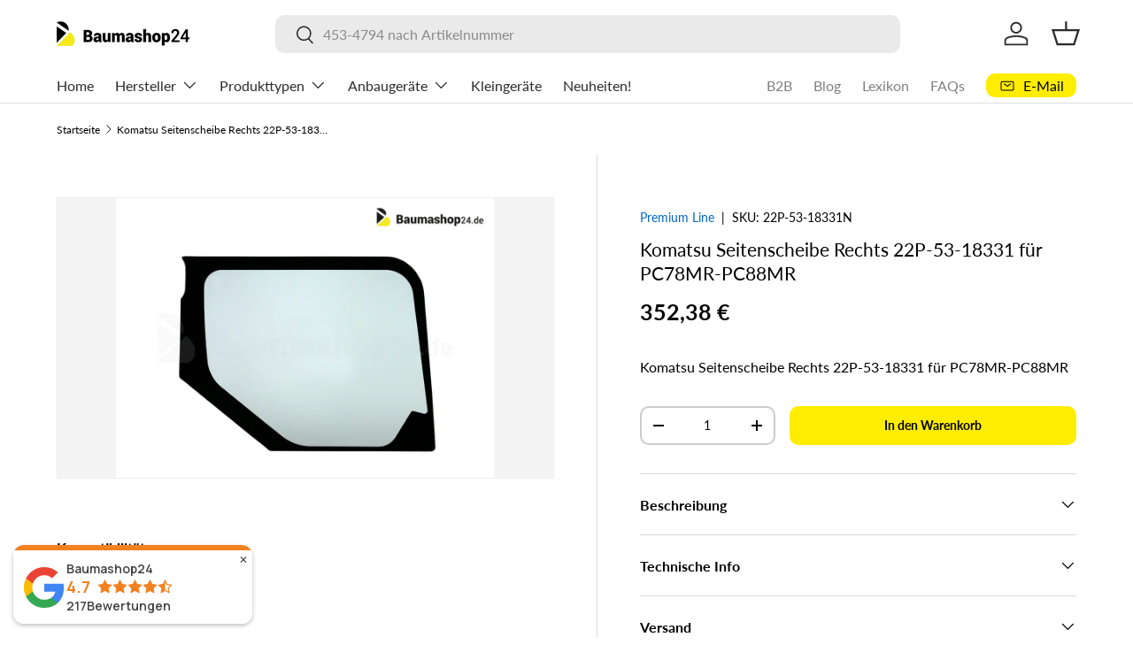

--- FILE ---
content_type: text/html; charset=utf-8
request_url: https://www.baumashop24.com/products/glasscheibe-22p-53-18331n-komatsu
body_size: 46992
content:
<!doctype html>
<html class="no-js" lang="de" dir="ltr">
<head>

  <!-- Additional Exemptify styles -->
  <style >
    .exemptify_inc_vat {
      font-size: 0.8em;
      font-style: italic;
    }

    </style>
    <!-- END Exemptify --><meta charset="utf-8">
<meta name="viewport" content="width=device-width,initial-scale=1">
<title>Komatsu Seitenscheibe Rechts 22P5318331 für PC78MR-PC88MR &ndash; Baumashop24</title><link rel="canonical" href="https://www.baumashop24.com/products/glasscheibe-22p-53-18331n-komatsu"><meta name="description" content="Kaufe online 22P-53-18331N und profitiere von schneller Lieferung sowie erstklassigen Service! Baggerglas kaputt? Wir haben Ersatz! Günstige Glasscheiben für deine Maschine - Egal ob Radlader, Bagger oder Dumper. Passend für: PC78MR-8 | PC78US-8 | PC78UU-8 | PC88MR-8 | PC118MR-8 | PC78US-10 | PC88MR-10"><meta property="og:site_name" content="Baumashop24">
<meta property="og:url" content="https://www.baumashop24.com/products/glasscheibe-22p-53-18331n-komatsu">
<meta property="og:title" content="Komatsu Seitenscheibe Rechts 22P5318331 für PC78MR-PC88MR">
<meta property="og:type" content="product">
<meta property="og:description" content="Kaufe online 22P-53-18331N und profitiere von schneller Lieferung sowie erstklassigen Service! Baggerglas kaputt? Wir haben Ersatz! Günstige Glasscheiben für deine Maschine - Egal ob Radlader, Bagger oder Dumper. Passend für: PC78MR-8 | PC78US-8 | PC78UU-8 | PC88MR-8 | PC118MR-8 | PC78US-10 | PC88MR-10"><meta property="og:image" content="http://www.baumashop24.com/cdn/shop/products/B_Bildaenderungen_NEU_031_22P5318331N.jpg?crop=center&height=1200&v=1657891488&width=1200">
  <meta property="og:image:secure_url" content="https://www.baumashop24.com/cdn/shop/products/B_Bildaenderungen_NEU_031_22P5318331N.jpg?crop=center&height=1200&v=1657891488&width=1200">
  <meta property="og:image:width" content="1750">
  <meta property="og:image:height" content="1300"><meta property="og:price:amount" content="352,38">
  <meta property="og:price:currency" content="EUR"><meta name="twitter:card" content="summary_large_image">
<meta name="twitter:title" content="Komatsu Seitenscheibe Rechts 22P5318331 für PC78MR-PC88MR">
<meta name="twitter:description" content="Kaufe online 22P-53-18331N und profitiere von schneller Lieferung sowie erstklassigen Service! Baggerglas kaputt? Wir haben Ersatz! Günstige Glasscheiben für deine Maschine - Egal ob Radlader, Bagger oder Dumper. Passend für: PC78MR-8 | PC78US-8 | PC78UU-8 | PC88MR-8 | PC118MR-8 | PC78US-10 | PC88MR-10">
<link rel="preload" href="//www.baumashop24.com/cdn/shop/t/94/assets/main.css?v=90635462858072034221768453393" as="style"><style data-shopify>
@font-face {
  font-family: Lato;
  font-weight: 400;
  font-style: normal;
  font-display: swap;
  src: url("//www.baumashop24.com/cdn/fonts/lato/lato_n4.c3b93d431f0091c8be23185e15c9d1fee1e971c5.woff2") format("woff2"),
       url("//www.baumashop24.com/cdn/fonts/lato/lato_n4.d5c00c781efb195594fd2fd4ad04f7882949e327.woff") format("woff");
}
@font-face {
  font-family: Lato;
  font-weight: 700;
  font-style: normal;
  font-display: swap;
  src: url("//www.baumashop24.com/cdn/fonts/lato/lato_n7.900f219bc7337bc57a7a2151983f0a4a4d9d5dcf.woff2") format("woff2"),
       url("//www.baumashop24.com/cdn/fonts/lato/lato_n7.a55c60751adcc35be7c4f8a0313f9698598612ee.woff") format("woff");
}
@font-face {
  font-family: Lato;
  font-weight: 400;
  font-style: italic;
  font-display: swap;
  src: url("//www.baumashop24.com/cdn/fonts/lato/lato_i4.09c847adc47c2fefc3368f2e241a3712168bc4b6.woff2") format("woff2"),
       url("//www.baumashop24.com/cdn/fonts/lato/lato_i4.3c7d9eb6c1b0a2bf62d892c3ee4582b016d0f30c.woff") format("woff");
}
@font-face {
  font-family: Lato;
  font-weight: 700;
  font-style: italic;
  font-display: swap;
  src: url("//www.baumashop24.com/cdn/fonts/lato/lato_i7.16ba75868b37083a879b8dd9f2be44e067dfbf92.woff2") format("woff2"),
       url("//www.baumashop24.com/cdn/fonts/lato/lato_i7.4c07c2b3b7e64ab516aa2f2081d2bb0366b9dce8.woff") format("woff");
}
@font-face {
  font-family: Lato;
  font-weight: 400;
  font-style: normal;
  font-display: swap;
  src: url("//www.baumashop24.com/cdn/fonts/lato/lato_n4.c3b93d431f0091c8be23185e15c9d1fee1e971c5.woff2") format("woff2"),
       url("//www.baumashop24.com/cdn/fonts/lato/lato_n4.d5c00c781efb195594fd2fd4ad04f7882949e327.woff") format("woff");
}
@font-face {
  font-family: Lato;
  font-weight: 400;
  font-style: normal;
  font-display: swap;
  src: url("//www.baumashop24.com/cdn/fonts/lato/lato_n4.c3b93d431f0091c8be23185e15c9d1fee1e971c5.woff2") format("woff2"),
       url("//www.baumashop24.com/cdn/fonts/lato/lato_n4.d5c00c781efb195594fd2fd4ad04f7882949e327.woff") format("woff");
}
:root {
      --bg-color: 255 255 255 / 1.0;
      --bg-color-og: 255 255 255 / 1.0;
      --heading-color: 0 0 0;
      --text-color: 0 0 0;
      --text-color-og: 0 0 0;
      --scrollbar-color: 0 0 0;
      --link-color: 0 102 204;
      --link-color-og: 0 102 204;
      --star-color: 255 237 0;--swatch-border-color-default: 204 204 204;
        --swatch-border-color-active: 128 128 128;
        --swatch-card-size: 24px;
        --swatch-variant-picker-size: 64px;--color-scheme-1-bg: 255 255 255 / 1.0;
      --color-scheme-1-grad: linear-gradient(180deg, rgba(255, 255, 255, 1), rgba(255, 255, 255, 1) 100%);
      --color-scheme-1-heading: 0 0 0;
      --color-scheme-1-text: 0 0 0;
      --color-scheme-1-btn-bg: 255 237 0;
      --color-scheme-1-btn-text: 0 0 0;
      --color-scheme-1-btn-bg-hover: 232 215 0;--color-scheme-2-bg: 0 0 0 / 1.0;
      --color-scheme-2-grad: linear-gradient(225deg, rgba(0, 0, 0, 0.88) 8%, rgba(0, 0, 0, 1) 56%, rgba(0, 0, 0, 1) 92%);
      --color-scheme-2-heading: 255 237 0;
      --color-scheme-2-text: 255 255 255;
      --color-scheme-2-btn-bg: 255 237 0;
      --color-scheme-2-btn-text: 0 0 0;
      --color-scheme-2-btn-bg-hover: 232 215 0;--color-scheme-3-bg: 255 237 0 / 1.0;
      --color-scheme-3-grad: linear-gradient(46deg, rgba(255, 237, 0, 1) 8%, rgba(255, 237, 0, 1) 32%, rgba(255, 237, 0, 0.88) 92%);
      --color-scheme-3-heading: 0 0 0;
      --color-scheme-3-text: 0 0 0;
      --color-scheme-3-btn-bg: 0 0 0;
      --color-scheme-3-btn-text: 255 237 0;
      --color-scheme-3-btn-bg-hover: 53 50 0;

      --drawer-bg-color: 255 255 255 / 1.0;
      --drawer-text-color: 0 0 0;

      --panel-bg-color: 255 255 255 / 1.0;
      --panel-heading-color: 0 0 0;
      --panel-text-color: 0 0 0;

      --in-stock-text-color: 44 126 63;
      --low-stock-text-color: 235 160 53;
      --very-low-stock-text-color: 249 57 76;
      --no-stock-text-color: 180 12 28;
      --no-stock-backordered-text-color: 0 102 204;

      --error-bg-color: 252 237 238;
      --error-text-color: 180 12 28;
      --success-bg-color: 232 246 234;
      --success-text-color: 44 126 63;
      --info-bg-color: 228 237 250;
      --info-text-color: 26 102 210;

      --heading-font-family: Lato, sans-serif;
      --heading-font-style: normal;
      --heading-font-weight: 400;
      --heading-scale-start: 2;

      --navigation-font-family: Lato, sans-serif;
      --navigation-font-style: normal;
      --navigation-font-weight: 400;--heading-text-transform: none;
--subheading-text-transform: none;
      --body-font-family: Lato, sans-serif;
      --body-font-style: normal;
      --body-font-weight: 400;
      --body-font-size: 16;

      --section-gap: 32;
      --heading-gap: calc(8 * var(--space-unit));--heading-gap: calc(6 * var(--space-unit));--grid-column-gap: 20px;--btn-bg-color: 255 237 0;
      --btn-bg-hover-color: 232 215 0;
      --btn-text-color: 0 0 0;
      --btn-bg-color-og: 255 237 0;
      --btn-text-color-og: 0 0 0;
      --btn-alt-bg-color: 255 255 255;
      --btn-alt-bg-alpha: 1.0;
      --btn-alt-text-color: 0 0 0;
      --btn-border-width: 2px;
      --btn-padding-y: 12px;

      
      --btn-border-radius: 10px;
      

      --btn-lg-border-radius: 50%;
      --btn-icon-border-radius: 50%;
      --input-with-btn-inner-radius: var(--btn-border-radius);

      --input-bg-color: 255 255 255 / 1.0;
      --input-text-color: 0 0 0;
      --input-border-width: 2px;
      --input-border-radius: 8px;
      --textarea-border-radius: 8px;
      --input-border-radius: 10px;
      --input-bg-color-diff-3: #f7f7f7;
      --input-bg-color-diff-6: #f0f0f0;

      --modal-border-radius: 16px;
      --modal-overlay-color: 0 0 0;
      --modal-overlay-opacity: 0.4;
      --drawer-border-radius: 16px;
      --overlay-border-radius: 0px;

      --custom-label-bg-color: 255 237 0 / 1.0;
      --custom-label-text-color: 0 0 0 / 1.0;--sale-label-bg-color: 255 237 0 / 1.0;
      --sale-label-text-color: 0 0 0 / 1.0;--sold-out-label-bg-color: 42 43 42 / 1.0;
      --sold-out-label-text-color: 255 255 255 / 1.0;--new-label-bg-color: 255 237 0 / 1.0;
      --new-label-text-color: 0 0 0 / 1.0;--preorder-label-bg-color: 0 102 204 / 1.0;
      --preorder-label-text-color: 255 255 255 / 1.0;

      --collection-label-color: 255 237 0 / 1.0;

      --page-width: 1260px;
      --gutter-sm: 20px;
      --gutter-md: 32px;
      --gutter-lg: 64px;

      --payment-terms-bg-color: #ffffff;

      --coll-card-bg-color: #ffffff;
      --coll-card-border-color: #ffed00;

      --card-highlight-bg-color: #ffffff;
      --card-highlight-text-color: 0 0 0;
      --card-highlight-border-color: #ffed00;

      --reading-width: 48em;
    }

    @media (max-width: 769px) {
      :root {
        --reading-width: 36em;
      }
    }
  </style><link rel="stylesheet" href="//www.baumashop24.com/cdn/shop/t/94/assets/main.css?v=90635462858072034221768453393">
  <script src="//www.baumashop24.com/cdn/shop/t/94/assets/main.js?v=107997772106879654651768575325" defer="defer"></script><link rel="preload" href="//www.baumashop24.com/cdn/fonts/lato/lato_n4.c3b93d431f0091c8be23185e15c9d1fee1e971c5.woff2" as="font" type="font/woff2" crossorigin fetchpriority="high"><link rel="preload" href="//www.baumashop24.com/cdn/fonts/lato/lato_n4.c3b93d431f0091c8be23185e15c9d1fee1e971c5.woff2" as="font" type="font/woff2" crossorigin fetchpriority="high"><script>window.performance && window.performance.mark && window.performance.mark('shopify.content_for_header.start');</script><meta name="google-site-verification" content="a9YHyQAeb1W405JQ3M3gLc1FBEbHM5qlfQB8lZ8yFF4">
<meta id="shopify-digital-wallet" name="shopify-digital-wallet" content="/57636093986/digital_wallets/dialog">
<meta name="shopify-checkout-api-token" content="3761c6a32cdf691165c34a793428f420">
<meta id="in-context-paypal-metadata" data-shop-id="57636093986" data-venmo-supported="false" data-environment="production" data-locale="de_DE" data-paypal-v4="true" data-currency="EUR">
<link rel="alternate" hreflang="x-default" href="https://www.baumashop24.com/products/glasscheibe-22p-53-18331n-komatsu">
<link rel="alternate" hreflang="de-AT" href="https://www.baumashop24.com/de-at/products/glasscheibe-22p-53-18331n-komatsu">
<link rel="alternate" hreflang="de-DE" href="https://www.baumashop24.com/products/glasscheibe-22p-53-18331n-komatsu">
<link rel="alternate" hreflang="en-IE" href="https://www.en.baumashop24.com/products/glasscheibe-22p-53-18331n-komatsu">
<link rel="alternate" hreflang="en-BE" href="https://www.en.baumashop24.com/products/glasscheibe-22p-53-18331n-komatsu">
<link rel="alternate" hreflang="en-DK" href="https://www.en.baumashop24.com/products/glasscheibe-22p-53-18331n-komatsu">
<link rel="alternate" hreflang="en-IT" href="https://www.en.baumashop24.com/products/glasscheibe-22p-53-18331n-komatsu">
<link rel="alternate" hreflang="en-LU" href="https://www.en.baumashop24.com/products/glasscheibe-22p-53-18331n-komatsu">
<link rel="alternate" hreflang="en-NL" href="https://www.en.baumashop24.com/products/glasscheibe-22p-53-18331n-komatsu">
<link rel="alternate" hreflang="en-PL" href="https://www.en.baumashop24.com/products/glasscheibe-22p-53-18331n-komatsu">
<link rel="alternate" hreflang="en-SK" href="https://www.en.baumashop24.com/products/glasscheibe-22p-53-18331n-komatsu">
<link rel="alternate" hreflang="en-SI" href="https://www.en.baumashop24.com/products/glasscheibe-22p-53-18331n-komatsu">
<link rel="alternate" hreflang="en-CZ" href="https://www.en.baumashop24.com/products/glasscheibe-22p-53-18331n-komatsu">
<link rel="alternate" hreflang="en-RO" href="https://www.en.baumashop24.com/products/glasscheibe-22p-53-18331n-komatsu">
<link rel="alternate" hreflang="en-HU" href="https://www.en.baumashop24.com/products/glasscheibe-22p-53-18331n-komatsu">
<link rel="alternate" hreflang="en-BG" href="https://www.en.baumashop24.com/products/glasscheibe-22p-53-18331n-komatsu">
<link rel="alternate" hreflang="en-HR" href="https://www.en.baumashop24.com/products/glasscheibe-22p-53-18331n-komatsu">
<link rel="alternate" hreflang="en-PT" href="https://www.en.baumashop24.com/products/glasscheibe-22p-53-18331n-komatsu">
<link rel="alternate" hreflang="en-LT" href="https://www.en.baumashop24.com/products/glasscheibe-22p-53-18331n-komatsu">
<link rel="alternate" hreflang="en-SE" href="https://www.en.baumashop24.com/products/glasscheibe-22p-53-18331n-komatsu">
<link rel="alternate" hreflang="en-FI" href="https://www.en.baumashop24.com/products/glasscheibe-22p-53-18331n-komatsu">
<link rel="alternate" hreflang="en-ES" href="https://www.en.baumashop24.com/products/glasscheibe-22p-53-18331n-komatsu">
<link rel="alternate" hreflang="en-EE" href="https://www.en.baumashop24.com/products/glasscheibe-22p-53-18331n-komatsu">
<link rel="alternate" hreflang="en-LV" href="https://www.en.baumashop24.com/products/glasscheibe-22p-53-18331n-komatsu">
<link rel="alternate" hreflang="en-CY" href="https://www.en.baumashop24.com/products/glasscheibe-22p-53-18331n-komatsu">
<link rel="alternate" hreflang="en-GR" href="https://www.en.baumashop24.com/products/glasscheibe-22p-53-18331n-komatsu">
<link rel="alternate" hreflang="fr-FR" href="https://www.fr.baumashop24.com/products/glasscheibe-22p-53-18331n-komatsu">
<link rel="alternate" type="application/json+oembed" href="https://www.baumashop24.com/products/glasscheibe-22p-53-18331n-komatsu.oembed">
<script async="async" src="/checkouts/internal/preloads.js?locale=de-DE"></script>
<script id="apple-pay-shop-capabilities" type="application/json">{"shopId":57636093986,"countryCode":"DE","currencyCode":"EUR","merchantCapabilities":["supports3DS"],"merchantId":"gid:\/\/shopify\/Shop\/57636093986","merchantName":"Baumashop24","requiredBillingContactFields":["postalAddress","email","phone"],"requiredShippingContactFields":["postalAddress","email","phone"],"shippingType":"shipping","supportedNetworks":["visa","maestro","masterCard"],"total":{"type":"pending","label":"Baumashop24","amount":"1.00"},"shopifyPaymentsEnabled":true,"supportsSubscriptions":true}</script>
<script id="shopify-features" type="application/json">{"accessToken":"3761c6a32cdf691165c34a793428f420","betas":["rich-media-storefront-analytics"],"domain":"www.baumashop24.com","predictiveSearch":true,"shopId":57636093986,"locale":"de"}</script>
<script>var Shopify = Shopify || {};
Shopify.shop = "baumashop24.myshopify.com";
Shopify.locale = "de";
Shopify.currency = {"active":"EUR","rate":"1.0"};
Shopify.country = "DE";
Shopify.theme = {"name":"Aktualisierte Enterprise","id":192719552843,"schema_name":"Enterprise","schema_version":"2.1.0","theme_store_id":1657,"role":"main"};
Shopify.theme.handle = "null";
Shopify.theme.style = {"id":null,"handle":null};
Shopify.cdnHost = "www.baumashop24.com/cdn";
Shopify.routes = Shopify.routes || {};
Shopify.routes.root = "/";</script>
<script type="module">!function(o){(o.Shopify=o.Shopify||{}).modules=!0}(window);</script>
<script>!function(o){function n(){var o=[];function n(){o.push(Array.prototype.slice.apply(arguments))}return n.q=o,n}var t=o.Shopify=o.Shopify||{};t.loadFeatures=n(),t.autoloadFeatures=n()}(window);</script>
<script id="shop-js-analytics" type="application/json">{"pageType":"product"}</script>
<script defer="defer" async type="module" src="//www.baumashop24.com/cdn/shopifycloud/shop-js/modules/v2/client.init-shop-cart-sync_HUjMWWU5.de.esm.js"></script>
<script defer="defer" async type="module" src="//www.baumashop24.com/cdn/shopifycloud/shop-js/modules/v2/chunk.common_QpfDqRK1.esm.js"></script>
<script type="module">
  await import("//www.baumashop24.com/cdn/shopifycloud/shop-js/modules/v2/client.init-shop-cart-sync_HUjMWWU5.de.esm.js");
await import("//www.baumashop24.com/cdn/shopifycloud/shop-js/modules/v2/chunk.common_QpfDqRK1.esm.js");

  window.Shopify.SignInWithShop?.initShopCartSync?.({"fedCMEnabled":true,"windoidEnabled":true});

</script>
<script>(function() {
  var isLoaded = false;
  function asyncLoad() {
    if (isLoaded) return;
    isLoaded = true;
    var urls = ["https:\/\/plugin.brevo.com\/integrations\/api\/automation\/script?user_connection_id=62a313e3c8c59075c62b565b\u0026ma-key=vh6cb57loos4bknbkxope2cf\u0026shop=baumashop24.myshopify.com","https:\/\/plugin.brevo.com\/integrations\/api\/sy\/cart_tracking\/script?user_connection_id=62a313e3c8c59075c62b565b\u0026ma-key=vh6cb57loos4bknbkxope2cf\u0026shop=baumashop24.myshopify.com"];
    for (var i = 0; i < urls.length; i++) {
      var s = document.createElement('script');
      s.type = 'text/javascript';
      s.async = true;
      s.src = urls[i];
      var x = document.getElementsByTagName('script')[0];
      x.parentNode.insertBefore(s, x);
    }
  };
  if(window.attachEvent) {
    window.attachEvent('onload', asyncLoad);
  } else {
    window.addEventListener('load', asyncLoad, false);
  }
})();</script>
<script id="__st">var __st={"a":57636093986,"offset":3600,"reqid":"88f13f17-3a2c-4625-96e9-65fc8d50d3a3-1768726610","pageurl":"www.baumashop24.com\/products\/glasscheibe-22p-53-18331n-komatsu","u":"fec0b34a3e34","p":"product","rtyp":"product","rid":7005457973282};</script>
<script>window.ShopifyPaypalV4VisibilityTracking = true;</script>
<script id="form-persister">!function(){'use strict';const t='contact',e='new_comment',n=[[t,t],['blogs',e],['comments',e],[t,'customer']],o='password',r='form_key',c=['recaptcha-v3-token','g-recaptcha-response','h-captcha-response',o],s=()=>{try{return window.sessionStorage}catch{return}},i='__shopify_v',u=t=>t.elements[r],a=function(){const t=[...n].map((([t,e])=>`form[action*='/${t}']:not([data-nocaptcha='true']) input[name='form_type'][value='${e}']`)).join(',');var e;return e=t,()=>e?[...document.querySelectorAll(e)].map((t=>t.form)):[]}();function m(t){const e=u(t);a().includes(t)&&(!e||!e.value)&&function(t){try{if(!s())return;!function(t){const e=s();if(!e)return;const n=u(t);if(!n)return;const o=n.value;o&&e.removeItem(o)}(t);const e=Array.from(Array(32),(()=>Math.random().toString(36)[2])).join('');!function(t,e){u(t)||t.append(Object.assign(document.createElement('input'),{type:'hidden',name:r})),t.elements[r].value=e}(t,e),function(t,e){const n=s();if(!n)return;const r=[...t.querySelectorAll(`input[type='${o}']`)].map((({name:t})=>t)),u=[...c,...r],a={};for(const[o,c]of new FormData(t).entries())u.includes(o)||(a[o]=c);n.setItem(e,JSON.stringify({[i]:1,action:t.action,data:a}))}(t,e)}catch(e){console.error('failed to persist form',e)}}(t)}const f=t=>{if('true'===t.dataset.persistBound)return;const e=function(t,e){const n=function(t){return'function'==typeof t.submit?t.submit:HTMLFormElement.prototype.submit}(t).bind(t);return function(){let t;return()=>{t||(t=!0,(()=>{try{e(),n()}catch(t){(t=>{console.error('form submit failed',t)})(t)}})(),setTimeout((()=>t=!1),250))}}()}(t,(()=>{m(t)}));!function(t,e){if('function'==typeof t.submit&&'function'==typeof e)try{t.submit=e}catch{}}(t,e),t.addEventListener('submit',(t=>{t.preventDefault(),e()})),t.dataset.persistBound='true'};!function(){function t(t){const e=(t=>{const e=t.target;return e instanceof HTMLFormElement?e:e&&e.form})(t);e&&m(e)}document.addEventListener('submit',t),document.addEventListener('DOMContentLoaded',(()=>{const e=a();for(const t of e)f(t);var n;n=document.body,new window.MutationObserver((t=>{for(const e of t)if('childList'===e.type&&e.addedNodes.length)for(const t of e.addedNodes)1===t.nodeType&&'FORM'===t.tagName&&a().includes(t)&&f(t)})).observe(n,{childList:!0,subtree:!0,attributes:!1}),document.removeEventListener('submit',t)}))}()}();</script>
<script integrity="sha256-4kQ18oKyAcykRKYeNunJcIwy7WH5gtpwJnB7kiuLZ1E=" data-source-attribution="shopify.loadfeatures" defer="defer" src="//www.baumashop24.com/cdn/shopifycloud/storefront/assets/storefront/load_feature-a0a9edcb.js" crossorigin="anonymous"></script>
<script data-source-attribution="shopify.dynamic_checkout.dynamic.init">var Shopify=Shopify||{};Shopify.PaymentButton=Shopify.PaymentButton||{isStorefrontPortableWallets:!0,init:function(){window.Shopify.PaymentButton.init=function(){};var t=document.createElement("script");t.src="https://www.baumashop24.com/cdn/shopifycloud/portable-wallets/latest/portable-wallets.de.js",t.type="module",document.head.appendChild(t)}};
</script>
<script data-source-attribution="shopify.dynamic_checkout.buyer_consent">
  function portableWalletsHideBuyerConsent(e){var t=document.getElementById("shopify-buyer-consent"),n=document.getElementById("shopify-subscription-policy-button");t&&n&&(t.classList.add("hidden"),t.setAttribute("aria-hidden","true"),n.removeEventListener("click",e))}function portableWalletsShowBuyerConsent(e){var t=document.getElementById("shopify-buyer-consent"),n=document.getElementById("shopify-subscription-policy-button");t&&n&&(t.classList.remove("hidden"),t.removeAttribute("aria-hidden"),n.addEventListener("click",e))}window.Shopify?.PaymentButton&&(window.Shopify.PaymentButton.hideBuyerConsent=portableWalletsHideBuyerConsent,window.Shopify.PaymentButton.showBuyerConsent=portableWalletsShowBuyerConsent);
</script>
<script data-source-attribution="shopify.dynamic_checkout.cart.bootstrap">document.addEventListener("DOMContentLoaded",(function(){function t(){return document.querySelector("shopify-accelerated-checkout-cart, shopify-accelerated-checkout")}if(t())Shopify.PaymentButton.init();else{new MutationObserver((function(e,n){t()&&(Shopify.PaymentButton.init(),n.disconnect())})).observe(document.body,{childList:!0,subtree:!0})}}));
</script>
<script id='scb4127' type='text/javascript' async='' src='https://www.baumashop24.com/cdn/shopifycloud/privacy-banner/storefront-banner.js'></script><link id="shopify-accelerated-checkout-styles" rel="stylesheet" media="screen" href="https://www.baumashop24.com/cdn/shopifycloud/portable-wallets/latest/accelerated-checkout-backwards-compat.css" crossorigin="anonymous">
<style id="shopify-accelerated-checkout-cart">
        #shopify-buyer-consent {
  margin-top: 1em;
  display: inline-block;
  width: 100%;
}

#shopify-buyer-consent.hidden {
  display: none;
}

#shopify-subscription-policy-button {
  background: none;
  border: none;
  padding: 0;
  text-decoration: underline;
  font-size: inherit;
  cursor: pointer;
}

#shopify-subscription-policy-button::before {
  box-shadow: none;
}

      </style>
<script id="sections-script" data-sections="header,footer" defer="defer" src="//www.baumashop24.com/cdn/shop/t/94/compiled_assets/scripts.js?28486"></script>
<script>window.performance && window.performance.mark && window.performance.mark('shopify.content_for_header.end');</script>


  <script>document.documentElement.className = document.documentElement.className.replace('no-js', 'js');</script><!-- CC Custom Head Start --><style>
h2 {
  font-size: 32px;
  margin-bottom: 0 !important;
  padding-bottom: 0 !important;
  line-height: 1.1 !important;
}

.collection-banner {
  padding-bottom: 0 !important;
  margin-bottom: 0 !important;
}

.shopify-section--collection-banner + .shopify-section {
  margin-top: -20px !important;
  padding-top: 0 !important;
}

.shopify-section--collection-banner + .shopify-section > div {
  padding-top: 0 !important;
  margin-top: 0 !important;
}

.main-collection {
  padding-top: 0 !important;
}

/* Search page: 4 columns on desktop */
.main-search .products-grid {
  grid-template-columns: repeat(4, 1fr) !important;
}

@media (max-width: 1024px) {
  .main-search .products-grid {
    grid-template-columns: repeat(2, 1fr) !important;
  }
}

@media (max-width: 640px) {
  .main-search .products-grid {
    grid-template-columns: repeat(1, 1fr) !important;
  }
}

/* Cart page: Add shipping text */
.cart-summary::before {
  content: 'Versand wird im Checkout berechnet';
  display: block;
  font-size: 12px;
  color: #666666;
  margin-bottom: 16px;
  font-weight: 400;
}
</style><!-- CC Custom Head End --><!-- BEGIN app block: shopify://apps/exemptify/blocks/ExemptifyApp/53648040-92ea-472b-92a5-eb781e92b01b --><!-- Begin Exemptify messages -->
  <script>
  
    var m4u_invalid_id = "Diese Umsatzsteuer-Identifikationsnummer scheint ungültig zu sein, bitte kontaktieren Sie uns direkt.";
    var m4u_vies_down = "Der EU-Validierungsdienst ist nicht verfügbar. Bitte kontaktieren Sie uns.";
    var m4u_validated = "Ihre Umsatzsteuer-Identifikationsnummer wurde erfolgreich validiert.";
    var m4u_deleted = "Die Umsatzsteuer-ID wurde gelöscht.";
    var m4u_no_country = "Bitte geben Sie einen gültigen Ländercode ein (z. B. DK, FR, DE, ...)";
    var m4u_same_country = "Wir dürfen keine mehrwertsteuerbefreiten Rechnungen für Unternehmen im selben Land ausstellen.";
    var m4u_format_error = "Bitte geben Sie eine gültige EU-Mehrwertsteuer-ID ein.";
  
    var m4u_ptxt = "inkl. MwSt";
    var m4u_ex_vat_postfix_txt = "";
    var m4u_no_email = "Bitte geben Sie eine gültige E-Mailadresse an.";
  
</script>
  <!-- End Exemptify messages -->
  <script src="https://cdn.shopify.com/extensions/0199946b-5a78-7e3e-855c-f375a81ed80b/exemptify-422/assets/exemptify-jquery-3.6.0.min.js"></script>
  <!-- Begin Exemptify price display -->
  <script async src="//www.modules4u.biz/shopify/exemptify/js/fix_prices_v1.js.php?shop=baumashop24.myshopify.com&country=DE&vat=19&eu_aware&show_original_price&style=Y29sb3I6O2ZvbnQtc2l6ZTogMWVtO2ZvbnQtd2VpZ2h0OiBib2xkOw==&inc_style=Y29sb3I6O2ZvbnQtc2l6ZTogMWVtO2ZvbnQtd2VpZ2h0OiBib2xkZXI7&two_lines&eu_oss&vat_included_setting=false&hide_from_non_eu&hide_from_own&tax_included=false&shop_currency=EUR&actual_currency=EUR&num_currencies=7&customer_exempt=&current_country=DE&"></script>
<!-- End Exemptify price display -->

<!-- END app block --><script src="https://cdn.shopify.com/extensions/019bc1b8-bc6d-7732-9cb2-bdfba33fe5e9/shopify-cli-149/assets/reputon-google-carousel-static-plate-widget.js" type="text/javascript" defer="defer"></script>
<script src="https://cdn.shopify.com/extensions/019bc1b8-bc6d-7732-9cb2-bdfba33fe5e9/shopify-cli-149/assets/reputon-google-compact-widget.js" type="text/javascript" defer="defer"></script>
<script src="https://cdn.shopify.com/extensions/cfc76123-b24f-4e9a-a1dc-585518796af7/forms-2294/assets/shopify-forms-loader.js" type="text/javascript" defer="defer"></script>
<link href="https://monorail-edge.shopifysvc.com" rel="dns-prefetch">
<script>(function(){if ("sendBeacon" in navigator && "performance" in window) {try {var session_token_from_headers = performance.getEntriesByType('navigation')[0].serverTiming.find(x => x.name == '_s').description;} catch {var session_token_from_headers = undefined;}var session_cookie_matches = document.cookie.match(/_shopify_s=([^;]*)/);var session_token_from_cookie = session_cookie_matches && session_cookie_matches.length === 2 ? session_cookie_matches[1] : "";var session_token = session_token_from_headers || session_token_from_cookie || "";function handle_abandonment_event(e) {var entries = performance.getEntries().filter(function(entry) {return /monorail-edge.shopifysvc.com/.test(entry.name);});if (!window.abandonment_tracked && entries.length === 0) {window.abandonment_tracked = true;var currentMs = Date.now();var navigation_start = performance.timing.navigationStart;var payload = {shop_id: 57636093986,url: window.location.href,navigation_start,duration: currentMs - navigation_start,session_token,page_type: "product"};window.navigator.sendBeacon("https://monorail-edge.shopifysvc.com/v1/produce", JSON.stringify({schema_id: "online_store_buyer_site_abandonment/1.1",payload: payload,metadata: {event_created_at_ms: currentMs,event_sent_at_ms: currentMs}}));}}window.addEventListener('pagehide', handle_abandonment_event);}}());</script>
<script id="web-pixels-manager-setup">(function e(e,d,r,n,o){if(void 0===o&&(o={}),!Boolean(null===(a=null===(i=window.Shopify)||void 0===i?void 0:i.analytics)||void 0===a?void 0:a.replayQueue)){var i,a;window.Shopify=window.Shopify||{};var t=window.Shopify;t.analytics=t.analytics||{};var s=t.analytics;s.replayQueue=[],s.publish=function(e,d,r){return s.replayQueue.push([e,d,r]),!0};try{self.performance.mark("wpm:start")}catch(e){}var l=function(){var e={modern:/Edge?\/(1{2}[4-9]|1[2-9]\d|[2-9]\d{2}|\d{4,})\.\d+(\.\d+|)|Firefox\/(1{2}[4-9]|1[2-9]\d|[2-9]\d{2}|\d{4,})\.\d+(\.\d+|)|Chrom(ium|e)\/(9{2}|\d{3,})\.\d+(\.\d+|)|(Maci|X1{2}).+ Version\/(15\.\d+|(1[6-9]|[2-9]\d|\d{3,})\.\d+)([,.]\d+|)( \(\w+\)|)( Mobile\/\w+|) Safari\/|Chrome.+OPR\/(9{2}|\d{3,})\.\d+\.\d+|(CPU[ +]OS|iPhone[ +]OS|CPU[ +]iPhone|CPU IPhone OS|CPU iPad OS)[ +]+(15[._]\d+|(1[6-9]|[2-9]\d|\d{3,})[._]\d+)([._]\d+|)|Android:?[ /-](13[3-9]|1[4-9]\d|[2-9]\d{2}|\d{4,})(\.\d+|)(\.\d+|)|Android.+Firefox\/(13[5-9]|1[4-9]\d|[2-9]\d{2}|\d{4,})\.\d+(\.\d+|)|Android.+Chrom(ium|e)\/(13[3-9]|1[4-9]\d|[2-9]\d{2}|\d{4,})\.\d+(\.\d+|)|SamsungBrowser\/([2-9]\d|\d{3,})\.\d+/,legacy:/Edge?\/(1[6-9]|[2-9]\d|\d{3,})\.\d+(\.\d+|)|Firefox\/(5[4-9]|[6-9]\d|\d{3,})\.\d+(\.\d+|)|Chrom(ium|e)\/(5[1-9]|[6-9]\d|\d{3,})\.\d+(\.\d+|)([\d.]+$|.*Safari\/(?![\d.]+ Edge\/[\d.]+$))|(Maci|X1{2}).+ Version\/(10\.\d+|(1[1-9]|[2-9]\d|\d{3,})\.\d+)([,.]\d+|)( \(\w+\)|)( Mobile\/\w+|) Safari\/|Chrome.+OPR\/(3[89]|[4-9]\d|\d{3,})\.\d+\.\d+|(CPU[ +]OS|iPhone[ +]OS|CPU[ +]iPhone|CPU IPhone OS|CPU iPad OS)[ +]+(10[._]\d+|(1[1-9]|[2-9]\d|\d{3,})[._]\d+)([._]\d+|)|Android:?[ /-](13[3-9]|1[4-9]\d|[2-9]\d{2}|\d{4,})(\.\d+|)(\.\d+|)|Mobile Safari.+OPR\/([89]\d|\d{3,})\.\d+\.\d+|Android.+Firefox\/(13[5-9]|1[4-9]\d|[2-9]\d{2}|\d{4,})\.\d+(\.\d+|)|Android.+Chrom(ium|e)\/(13[3-9]|1[4-9]\d|[2-9]\d{2}|\d{4,})\.\d+(\.\d+|)|Android.+(UC? ?Browser|UCWEB|U3)[ /]?(15\.([5-9]|\d{2,})|(1[6-9]|[2-9]\d|\d{3,})\.\d+)\.\d+|SamsungBrowser\/(5\.\d+|([6-9]|\d{2,})\.\d+)|Android.+MQ{2}Browser\/(14(\.(9|\d{2,})|)|(1[5-9]|[2-9]\d|\d{3,})(\.\d+|))(\.\d+|)|K[Aa][Ii]OS\/(3\.\d+|([4-9]|\d{2,})\.\d+)(\.\d+|)/},d=e.modern,r=e.legacy,n=navigator.userAgent;return n.match(d)?"modern":n.match(r)?"legacy":"unknown"}(),u="modern"===l?"modern":"legacy",c=(null!=n?n:{modern:"",legacy:""})[u],f=function(e){return[e.baseUrl,"/wpm","/b",e.hashVersion,"modern"===e.buildTarget?"m":"l",".js"].join("")}({baseUrl:d,hashVersion:r,buildTarget:u}),m=function(e){var d=e.version,r=e.bundleTarget,n=e.surface,o=e.pageUrl,i=e.monorailEndpoint;return{emit:function(e){var a=e.status,t=e.errorMsg,s=(new Date).getTime(),l=JSON.stringify({metadata:{event_sent_at_ms:s},events:[{schema_id:"web_pixels_manager_load/3.1",payload:{version:d,bundle_target:r,page_url:o,status:a,surface:n,error_msg:t},metadata:{event_created_at_ms:s}}]});if(!i)return console&&console.warn&&console.warn("[Web Pixels Manager] No Monorail endpoint provided, skipping logging."),!1;try{return self.navigator.sendBeacon.bind(self.navigator)(i,l)}catch(e){}var u=new XMLHttpRequest;try{return u.open("POST",i,!0),u.setRequestHeader("Content-Type","text/plain"),u.send(l),!0}catch(e){return console&&console.warn&&console.warn("[Web Pixels Manager] Got an unhandled error while logging to Monorail."),!1}}}}({version:r,bundleTarget:l,surface:e.surface,pageUrl:self.location.href,monorailEndpoint:e.monorailEndpoint});try{o.browserTarget=l,function(e){var d=e.src,r=e.async,n=void 0===r||r,o=e.onload,i=e.onerror,a=e.sri,t=e.scriptDataAttributes,s=void 0===t?{}:t,l=document.createElement("script"),u=document.querySelector("head"),c=document.querySelector("body");if(l.async=n,l.src=d,a&&(l.integrity=a,l.crossOrigin="anonymous"),s)for(var f in s)if(Object.prototype.hasOwnProperty.call(s,f))try{l.dataset[f]=s[f]}catch(e){}if(o&&l.addEventListener("load",o),i&&l.addEventListener("error",i),u)u.appendChild(l);else{if(!c)throw new Error("Did not find a head or body element to append the script");c.appendChild(l)}}({src:f,async:!0,onload:function(){if(!function(){var e,d;return Boolean(null===(d=null===(e=window.Shopify)||void 0===e?void 0:e.analytics)||void 0===d?void 0:d.initialized)}()){var d=window.webPixelsManager.init(e)||void 0;if(d){var r=window.Shopify.analytics;r.replayQueue.forEach((function(e){var r=e[0],n=e[1],o=e[2];d.publishCustomEvent(r,n,o)})),r.replayQueue=[],r.publish=d.publishCustomEvent,r.visitor=d.visitor,r.initialized=!0}}},onerror:function(){return m.emit({status:"failed",errorMsg:"".concat(f," has failed to load")})},sri:function(e){var d=/^sha384-[A-Za-z0-9+/=]+$/;return"string"==typeof e&&d.test(e)}(c)?c:"",scriptDataAttributes:o}),m.emit({status:"loading"})}catch(e){m.emit({status:"failed",errorMsg:(null==e?void 0:e.message)||"Unknown error"})}}})({shopId: 57636093986,storefrontBaseUrl: "https://www.baumashop24.com",extensionsBaseUrl: "https://extensions.shopifycdn.com/cdn/shopifycloud/web-pixels-manager",monorailEndpoint: "https://monorail-edge.shopifysvc.com/unstable/produce_batch",surface: "storefront-renderer",enabledBetaFlags: ["2dca8a86"],webPixelsConfigList: [{"id":"3646751051","configuration":"{\"config\":\"{\\\"google_tag_ids\\\":[\\\"AW-826557944\\\",\\\"GT-NNZWW5J\\\",\\\"G-31MVZ29ZG1\\\"],\\\"target_country\\\":\\\"DE\\\",\\\"gtag_events\\\":[{\\\"type\\\":\\\"search\\\",\\\"action_label\\\":[\\\"AW-826557944\\\/8adqCI2Zn9kDEPiLkYoD\\\",\\\"G-31MVZ29ZG1\\\"]},{\\\"type\\\":\\\"begin_checkout\\\",\\\"action_label\\\":[\\\"AW-826557944\\\/GZMgCIqZn9kDEPiLkYoD\\\",\\\"G-31MVZ29ZG1\\\"]},{\\\"type\\\":\\\"view_item\\\",\\\"action_label\\\":[\\\"AW-826557944\\\/be4ICISZn9kDEPiLkYoD\\\",\\\"MC-QTPTFX8YMR\\\",\\\"G-31MVZ29ZG1\\\"]},{\\\"type\\\":\\\"purchase\\\",\\\"action_label\\\":[\\\"AW-826557944\\\/jwKRCIGZn9kDEPiLkYoD\\\",\\\"MC-QTPTFX8YMR\\\",\\\"G-31MVZ29ZG1\\\"]},{\\\"type\\\":\\\"page_view\\\",\\\"action_label\\\":[\\\"AW-826557944\\\/7vd_CP6Yn9kDEPiLkYoD\\\",\\\"MC-QTPTFX8YMR\\\",\\\"G-31MVZ29ZG1\\\"]},{\\\"type\\\":\\\"add_payment_info\\\",\\\"action_label\\\":[\\\"AW-826557944\\\/mvXHCJCZn9kDEPiLkYoD\\\",\\\"G-31MVZ29ZG1\\\"]},{\\\"type\\\":\\\"add_to_cart\\\",\\\"action_label\\\":[\\\"AW-826557944\\\/Db-eCIeZn9kDEPiLkYoD\\\",\\\"G-31MVZ29ZG1\\\"]}],\\\"enable_monitoring_mode\\\":false}\"}","eventPayloadVersion":"v1","runtimeContext":"OPEN","scriptVersion":"b2a88bafab3e21179ed38636efcd8a93","type":"APP","apiClientId":1780363,"privacyPurposes":[],"dataSharingAdjustments":{"protectedCustomerApprovalScopes":["read_customer_address","read_customer_email","read_customer_name","read_customer_personal_data","read_customer_phone"]}},{"id":"156631371","configuration":"{\"tagID\":\"2612428683938\"}","eventPayloadVersion":"v1","runtimeContext":"STRICT","scriptVersion":"18031546ee651571ed29edbe71a3550b","type":"APP","apiClientId":3009811,"privacyPurposes":["ANALYTICS","MARKETING","SALE_OF_DATA"],"dataSharingAdjustments":{"protectedCustomerApprovalScopes":["read_customer_address","read_customer_email","read_customer_name","read_customer_personal_data","read_customer_phone"]}},{"id":"281379147","eventPayloadVersion":"1","runtimeContext":"LAX","scriptVersion":"1","type":"CUSTOM","privacyPurposes":["ANALYTICS","MARKETING","SALE_OF_DATA"],"name":"GA4 Tracking"},{"id":"shopify-app-pixel","configuration":"{}","eventPayloadVersion":"v1","runtimeContext":"STRICT","scriptVersion":"0450","apiClientId":"shopify-pixel","type":"APP","privacyPurposes":["ANALYTICS","MARKETING"]},{"id":"shopify-custom-pixel","eventPayloadVersion":"v1","runtimeContext":"LAX","scriptVersion":"0450","apiClientId":"shopify-pixel","type":"CUSTOM","privacyPurposes":["ANALYTICS","MARKETING"]}],isMerchantRequest: false,initData: {"shop":{"name":"Baumashop24","paymentSettings":{"currencyCode":"EUR"},"myshopifyDomain":"baumashop24.myshopify.com","countryCode":"DE","storefrontUrl":"https:\/\/www.baumashop24.com"},"customer":null,"cart":null,"checkout":null,"productVariants":[{"price":{"amount":352.38,"currencyCode":"EUR"},"product":{"title":"Komatsu Seitenscheibe Rechts 22P-53-18331 für PC78MR-PC88MR","vendor":"Premium Line","id":"7005457973282","untranslatedTitle":"Komatsu Seitenscheibe Rechts 22P-53-18331 für PC78MR-PC88MR","url":"\/products\/glasscheibe-22p-53-18331n-komatsu","type":"Seitenscheibe"},"id":"40423571488802","image":{"src":"\/\/www.baumashop24.com\/cdn\/shop\/products\/B_Bildaenderungen_NEU_031_22P5318331N.jpg?v=1657891488"},"sku":"22P-53-18331N","title":"Default Title","untranslatedTitle":"Default Title"}],"purchasingCompany":null},},"https://www.baumashop24.com/cdn","fcfee988w5aeb613cpc8e4bc33m6693e112",{"modern":"","legacy":""},{"shopId":"57636093986","storefrontBaseUrl":"https:\/\/www.baumashop24.com","extensionBaseUrl":"https:\/\/extensions.shopifycdn.com\/cdn\/shopifycloud\/web-pixels-manager","surface":"storefront-renderer","enabledBetaFlags":"[\"2dca8a86\"]","isMerchantRequest":"false","hashVersion":"fcfee988w5aeb613cpc8e4bc33m6693e112","publish":"custom","events":"[[\"page_viewed\",{}],[\"product_viewed\",{\"productVariant\":{\"price\":{\"amount\":352.38,\"currencyCode\":\"EUR\"},\"product\":{\"title\":\"Komatsu Seitenscheibe Rechts 22P-53-18331 für PC78MR-PC88MR\",\"vendor\":\"Premium Line\",\"id\":\"7005457973282\",\"untranslatedTitle\":\"Komatsu Seitenscheibe Rechts 22P-53-18331 für PC78MR-PC88MR\",\"url\":\"\/products\/glasscheibe-22p-53-18331n-komatsu\",\"type\":\"Seitenscheibe\"},\"id\":\"40423571488802\",\"image\":{\"src\":\"\/\/www.baumashop24.com\/cdn\/shop\/products\/B_Bildaenderungen_NEU_031_22P5318331N.jpg?v=1657891488\"},\"sku\":\"22P-53-18331N\",\"title\":\"Default Title\",\"untranslatedTitle\":\"Default Title\"}}]]"});</script><script>
  window.ShopifyAnalytics = window.ShopifyAnalytics || {};
  window.ShopifyAnalytics.meta = window.ShopifyAnalytics.meta || {};
  window.ShopifyAnalytics.meta.currency = 'EUR';
  var meta = {"product":{"id":7005457973282,"gid":"gid:\/\/shopify\/Product\/7005457973282","vendor":"Premium Line","type":"Seitenscheibe","handle":"glasscheibe-22p-53-18331n-komatsu","variants":[{"id":40423571488802,"price":35238,"name":"Komatsu Seitenscheibe Rechts 22P-53-18331 für PC78MR-PC88MR","public_title":null,"sku":"22P-53-18331N"}],"remote":false},"page":{"pageType":"product","resourceType":"product","resourceId":7005457973282,"requestId":"88f13f17-3a2c-4625-96e9-65fc8d50d3a3-1768726610"}};
  for (var attr in meta) {
    window.ShopifyAnalytics.meta[attr] = meta[attr];
  }
</script>
<script class="analytics">
  (function () {
    var customDocumentWrite = function(content) {
      var jquery = null;

      if (window.jQuery) {
        jquery = window.jQuery;
      } else if (window.Checkout && window.Checkout.$) {
        jquery = window.Checkout.$;
      }

      if (jquery) {
        jquery('body').append(content);
      }
    };

    var hasLoggedConversion = function(token) {
      if (token) {
        return document.cookie.indexOf('loggedConversion=' + token) !== -1;
      }
      return false;
    }

    var setCookieIfConversion = function(token) {
      if (token) {
        var twoMonthsFromNow = new Date(Date.now());
        twoMonthsFromNow.setMonth(twoMonthsFromNow.getMonth() + 2);

        document.cookie = 'loggedConversion=' + token + '; expires=' + twoMonthsFromNow;
      }
    }

    var trekkie = window.ShopifyAnalytics.lib = window.trekkie = window.trekkie || [];
    if (trekkie.integrations) {
      return;
    }
    trekkie.methods = [
      'identify',
      'page',
      'ready',
      'track',
      'trackForm',
      'trackLink'
    ];
    trekkie.factory = function(method) {
      return function() {
        var args = Array.prototype.slice.call(arguments);
        args.unshift(method);
        trekkie.push(args);
        return trekkie;
      };
    };
    for (var i = 0; i < trekkie.methods.length; i++) {
      var key = trekkie.methods[i];
      trekkie[key] = trekkie.factory(key);
    }
    trekkie.load = function(config) {
      trekkie.config = config || {};
      trekkie.config.initialDocumentCookie = document.cookie;
      var first = document.getElementsByTagName('script')[0];
      var script = document.createElement('script');
      script.type = 'text/javascript';
      script.onerror = function(e) {
        var scriptFallback = document.createElement('script');
        scriptFallback.type = 'text/javascript';
        scriptFallback.onerror = function(error) {
                var Monorail = {
      produce: function produce(monorailDomain, schemaId, payload) {
        var currentMs = new Date().getTime();
        var event = {
          schema_id: schemaId,
          payload: payload,
          metadata: {
            event_created_at_ms: currentMs,
            event_sent_at_ms: currentMs
          }
        };
        return Monorail.sendRequest("https://" + monorailDomain + "/v1/produce", JSON.stringify(event));
      },
      sendRequest: function sendRequest(endpointUrl, payload) {
        // Try the sendBeacon API
        if (window && window.navigator && typeof window.navigator.sendBeacon === 'function' && typeof window.Blob === 'function' && !Monorail.isIos12()) {
          var blobData = new window.Blob([payload], {
            type: 'text/plain'
          });

          if (window.navigator.sendBeacon(endpointUrl, blobData)) {
            return true;
          } // sendBeacon was not successful

        } // XHR beacon

        var xhr = new XMLHttpRequest();

        try {
          xhr.open('POST', endpointUrl);
          xhr.setRequestHeader('Content-Type', 'text/plain');
          xhr.send(payload);
        } catch (e) {
          console.log(e);
        }

        return false;
      },
      isIos12: function isIos12() {
        return window.navigator.userAgent.lastIndexOf('iPhone; CPU iPhone OS 12_') !== -1 || window.navigator.userAgent.lastIndexOf('iPad; CPU OS 12_') !== -1;
      }
    };
    Monorail.produce('monorail-edge.shopifysvc.com',
      'trekkie_storefront_load_errors/1.1',
      {shop_id: 57636093986,
      theme_id: 192719552843,
      app_name: "storefront",
      context_url: window.location.href,
      source_url: "//www.baumashop24.com/cdn/s/trekkie.storefront.cd680fe47e6c39ca5d5df5f0a32d569bc48c0f27.min.js"});

        };
        scriptFallback.async = true;
        scriptFallback.src = '//www.baumashop24.com/cdn/s/trekkie.storefront.cd680fe47e6c39ca5d5df5f0a32d569bc48c0f27.min.js';
        first.parentNode.insertBefore(scriptFallback, first);
      };
      script.async = true;
      script.src = '//www.baumashop24.com/cdn/s/trekkie.storefront.cd680fe47e6c39ca5d5df5f0a32d569bc48c0f27.min.js';
      first.parentNode.insertBefore(script, first);
    };
    trekkie.load(
      {"Trekkie":{"appName":"storefront","development":false,"defaultAttributes":{"shopId":57636093986,"isMerchantRequest":null,"themeId":192719552843,"themeCityHash":"12558205190811550286","contentLanguage":"de","currency":"EUR"},"isServerSideCookieWritingEnabled":true,"monorailRegion":"shop_domain","enabledBetaFlags":["65f19447"]},"Session Attribution":{},"S2S":{"facebookCapiEnabled":false,"source":"trekkie-storefront-renderer","apiClientId":580111}}
    );

    var loaded = false;
    trekkie.ready(function() {
      if (loaded) return;
      loaded = true;

      window.ShopifyAnalytics.lib = window.trekkie;

      var originalDocumentWrite = document.write;
      document.write = customDocumentWrite;
      try { window.ShopifyAnalytics.merchantGoogleAnalytics.call(this); } catch(error) {};
      document.write = originalDocumentWrite;

      window.ShopifyAnalytics.lib.page(null,{"pageType":"product","resourceType":"product","resourceId":7005457973282,"requestId":"88f13f17-3a2c-4625-96e9-65fc8d50d3a3-1768726610","shopifyEmitted":true});

      var match = window.location.pathname.match(/checkouts\/(.+)\/(thank_you|post_purchase)/)
      var token = match? match[1]: undefined;
      if (!hasLoggedConversion(token)) {
        setCookieIfConversion(token);
        window.ShopifyAnalytics.lib.track("Viewed Product",{"currency":"EUR","variantId":40423571488802,"productId":7005457973282,"productGid":"gid:\/\/shopify\/Product\/7005457973282","name":"Komatsu Seitenscheibe Rechts 22P-53-18331 für PC78MR-PC88MR","price":"352.38","sku":"22P-53-18331N","brand":"Premium Line","variant":null,"category":"Seitenscheibe","nonInteraction":true,"remote":false},undefined,undefined,{"shopifyEmitted":true});
      window.ShopifyAnalytics.lib.track("monorail:\/\/trekkie_storefront_viewed_product\/1.1",{"currency":"EUR","variantId":40423571488802,"productId":7005457973282,"productGid":"gid:\/\/shopify\/Product\/7005457973282","name":"Komatsu Seitenscheibe Rechts 22P-53-18331 für PC78MR-PC88MR","price":"352.38","sku":"22P-53-18331N","brand":"Premium Line","variant":null,"category":"Seitenscheibe","nonInteraction":true,"remote":false,"referer":"https:\/\/www.baumashop24.com\/products\/glasscheibe-22p-53-18331n-komatsu"});
      }
    });


        var eventsListenerScript = document.createElement('script');
        eventsListenerScript.async = true;
        eventsListenerScript.src = "//www.baumashop24.com/cdn/shopifycloud/storefront/assets/shop_events_listener-3da45d37.js";
        document.getElementsByTagName('head')[0].appendChild(eventsListenerScript);

})();</script>
  <script>
  if (!window.ga || (window.ga && typeof window.ga !== 'function')) {
    window.ga = function ga() {
      (window.ga.q = window.ga.q || []).push(arguments);
      if (window.Shopify && window.Shopify.analytics && typeof window.Shopify.analytics.publish === 'function') {
        window.Shopify.analytics.publish("ga_stub_called", {}, {sendTo: "google_osp_migration"});
      }
      console.error("Shopify's Google Analytics stub called with:", Array.from(arguments), "\nSee https://help.shopify.com/manual/promoting-marketing/pixels/pixel-migration#google for more information.");
    };
    if (window.Shopify && window.Shopify.analytics && typeof window.Shopify.analytics.publish === 'function') {
      window.Shopify.analytics.publish("ga_stub_initialized", {}, {sendTo: "google_osp_migration"});
    }
  }
</script>
<script
  defer
  src="https://www.baumashop24.com/cdn/shopifycloud/perf-kit/shopify-perf-kit-3.0.4.min.js"
  data-application="storefront-renderer"
  data-shop-id="57636093986"
  data-render-region="gcp-us-east1"
  data-page-type="product"
  data-theme-instance-id="192719552843"
  data-theme-name="Enterprise"
  data-theme-version="2.1.0"
  data-monorail-region="shop_domain"
  data-resource-timing-sampling-rate="10"
  data-shs="true"
  data-shs-beacon="true"
  data-shs-export-with-fetch="true"
  data-shs-logs-sample-rate="1"
  data-shs-beacon-endpoint="https://www.baumashop24.com/api/collect"
></script>
</head>

<body>
  <a class="skip-link btn btn--primary visually-hidden" href="#main-content" data-ce-role="skip">Direkt zum Inhalt</a><!-- BEGIN sections: header-group -->
<div id="shopify-section-sections--27862597337419__header" class="shopify-section shopify-section-group-header-group cc-header">
<style data-shopify>.header {
  --bg-color: 255 255 255;
  --text-color: 42 43 42;
  --nav-bg-color: 255 255 255;
  --nav-text-color: 42 43 42;
  --nav-child-bg-color:  255 255 255;
  --nav-child-text-color: 42 43 42;
  --header-accent-color: 42 43 42;
  --search-bg-color: #eaeaea;
  
  
  }</style><store-header class="header bg-theme-bg text-theme-text has-motion search-is-collapsed"data-is-search-minimised="true"style="--header-transition-speed: 300ms">
  <header class="header__grid header__grid--left-logo container flex flex-wrap items-center">
    <div class="header__logo logo flex js-closes-menu"><a class="logo__link inline-block" href="/"><span class="flex" style="max-width: 150px;">
              <img srcset="//www.baumashop24.com/cdn/shop/files/Logo-01-Baumashop-2022-positiv_905d587b-64bf-46f1-a162-29796d6084c1.png?v=1739270138&width=150, //www.baumashop24.com/cdn/shop/files/Logo-01-Baumashop-2022-positiv_905d587b-64bf-46f1-a162-29796d6084c1.png?v=1739270138&width=300 2x" src="//www.baumashop24.com/cdn/shop/files/Logo-01-Baumashop-2022-positiv_905d587b-64bf-46f1-a162-29796d6084c1.png?v=1739270138&width=300"
         style="object-position: 50.0% 50.0%" loading="eager"
         width="300"
         height="56"
         
         alt="Original Deutz Runddichtring 01182349">
            </span></a></div><link rel="stylesheet" href="//www.baumashop24.com/cdn/shop/t/94/assets/predictive-search.css?v=21239819754936278281765522302" media="print" onload="this.media='all'"><script src="//www.baumashop24.com/cdn/shop/t/94/assets/predictive-search.js?v=158424367886238494141765522302" defer="defer"></script>
        <script src="//www.baumashop24.com/cdn/shop/t/94/assets/tabs.js?v=79975170418644626761765522303" defer="defer"></script><div class="header__search header__search--collapsible-mob js-search-bar relative js-closes-menu" id="search-bar"><link rel="stylesheet" href="//www.baumashop24.com/cdn/shop/t/94/assets/search-suggestions.css?v=84163686392962511531765522303" media="print" onload="this.media='all'"><predictive-search class="block" data-loading-text="Wird geladen..."><form class="search relative search--speech" role="search" action="/search" method="get">
    <label class="label visually-hidden" for="header-search">Suchen</label>
    <script src="//www.baumashop24.com/cdn/shop/t/94/assets/search-form.js?v=43677551656194261111765522303" defer="defer"></script>
    <search-form class="search__form block">
      <input type="hidden" name="options[prefix]" value="last">
      <input type="search"
             class="search__input w-full input js-search-input"
             id="header-search"
             name="q"
             placeholder="453-4794 nach Artikelnummer suchen"
             
               data-placeholder-one="453-4794 nach Artikelnummer suchen"
             
             
               data-placeholder-two="Frontscheibe TB216 nach Typ suchen"
             
             
               data-placeholder-three="Kubota KX057-4 nach Modell suchen"
             
             data-placeholder-prompts-mob="true"
             
               data-typing-speed="100"
               data-deleting-speed="60"
               data-delay-after-deleting="500"
               data-delay-before-first-delete="2000"
               data-delay-after-word-typed="2400"
             
             role="combobox"
               autocomplete="off"
               aria-autocomplete="list"
               aria-controls="predictive-search-results"
               aria-owns="predictive-search-results"
               aria-haspopup="listbox"
               aria-expanded="false"
               spellcheck="false"><button class="search__submit text-current absolute focus-inset start"><span class="visually-hidden">Suchen</span><svg width="21" height="23" viewBox="0 0 21 23" fill="currentColor" aria-hidden="true" focusable="false" role="presentation" class="icon"><path d="M14.398 14.483 19 19.514l-1.186 1.014-4.59-5.017a8.317 8.317 0 0 1-4.888 1.578C3.732 17.089 0 13.369 0 8.779S3.732.472 8.336.472c4.603 0 8.335 3.72 8.335 8.307a8.265 8.265 0 0 1-2.273 5.704ZM8.336 15.53c3.74 0 6.772-3.022 6.772-6.75 0-3.729-3.031-6.75-6.772-6.75S1.563 5.051 1.563 8.78c0 3.728 3.032 6.75 6.773 6.75Z"/></svg>
</button>
<button type="button" class="search__reset text-current vertical-center absolute focus-inset js-search-reset" hidden>
        <span class="visually-hidden">Reset</span>
        <svg width="24" height="24" viewBox="0 0 24 24" stroke="currentColor" stroke-width="1.5" fill="none" fill-rule="evenodd" stroke-linejoin="round" aria-hidden="true" focusable="false" role="presentation" class="icon"><path d="M5 19 19 5M5 5l14 14"/></svg>
      </button><speech-search-button class="search__speech focus-inset end hidden" tabindex="0" title="Sprachsuche"
          style="--speech-icon-color: #ffed00">
          <svg width="24" height="24" viewBox="0 0 24 24" aria-hidden="true" focusable="false" role="presentation" class="icon"><path fill="currentColor" d="M17.3 11c0 3-2.54 5.1-5.3 5.1S6.7 14 6.7 11H5c0 3.41 2.72 6.23 6 6.72V21h2v-3.28c3.28-.49 6-3.31 6-6.72m-8.2-6.1c0-.66.54-1.2 1.2-1.2.66 0 1.2.54 1.2 1.2l-.01 6.2c0 .66-.53 1.2-1.19 1.2-.66 0-1.2-.54-1.2-1.2M12 14a3 3 0 0 0 3-3V5a3 3 0 0 0-3-3 3 3 0 0 0-3 3v6a3 3 0 0 0 3 3Z"/></svg>
        </speech-search-button>

        <link href="//www.baumashop24.com/cdn/shop/t/94/assets/speech-search.css?v=47207760375520952331765522303" rel="stylesheet" type="text/css" media="all" />
        <script src="//www.baumashop24.com/cdn/shop/t/94/assets/speech-search.js?v=106462966657620737681765522303" defer="defer"></script></search-form><div class="js-search-results" tabindex="-1" data-predictive-search></div>
      <span class="js-search-status visually-hidden" role="status" aria-hidden="true"></span></form>
  <div class="overlay fixed top-0 right-0 bottom-0 left-0 js-search-overlay"></div></predictive-search>
      </div><div class="header__icons flex justify-end mis-auto js-closes-menu"><a class="header__icon md:hidden js-show-search" href="/search" aria-controls="search-bar">
            <svg width="21" height="23" viewBox="0 0 21 23" fill="currentColor" aria-hidden="true" focusable="false" role="presentation" class="icon"><path d="M14.398 14.483 19 19.514l-1.186 1.014-4.59-5.017a8.317 8.317 0 0 1-4.888 1.578C3.732 17.089 0 13.369 0 8.779S3.732.472 8.336.472c4.603 0 8.335 3.72 8.335 8.307a8.265 8.265 0 0 1-2.273 5.704ZM8.336 15.53c3.74 0 6.772-3.022 6.772-6.75 0-3.729-3.031-6.75-6.772-6.75S1.563 5.051 1.563 8.78c0 3.728 3.032 6.75 6.773 6.75Z"/></svg>
            <span class="visually-hidden">Suche</span>
          </a><a class="header__icon text-current" href="https://account.baumashop24.com?locale=de&region_country=DE">
            <svg width="24" height="24" viewBox="0 0 24 24" fill="currentColor" aria-hidden="true" focusable="false" role="presentation" class="icon"><path d="M12 2a5 5 0 1 1 0 10 5 5 0 0 1 0-10zm0 1.429a3.571 3.571 0 1 0 0 7.142 3.571 3.571 0 0 0 0-7.142zm0 10c2.558 0 5.114.471 7.664 1.411A3.571 3.571 0 0 1 22 18.19v3.096c0 .394-.32.714-.714.714H2.714A.714.714 0 0 1 2 21.286V18.19c0-1.495.933-2.833 2.336-3.35 2.55-.94 5.106-1.411 7.664-1.411zm0 1.428c-2.387 0-4.775.44-7.17 1.324a2.143 2.143 0 0 0-1.401 2.01v2.38H20.57v-2.38c0-.898-.56-1.7-1.401-2.01-2.395-.885-4.783-1.324-7.17-1.324z"/></svg>
            <span class="visually-hidden">Einloggen</span>
          </a><a class="header__icon relative text-current" id="cart-icon" href="/cart" data-no-instant><svg width="21" height="19" viewBox="0 0 21 19" fill="currentColor" aria-hidden="true" focusable="false" role="presentation" class="icon"><path d="M10 6.25V.5h1.5v5.75H21l-3.818 12H3.818L0 6.25h10Zm-7.949 1.5 2.864 9h11.17l2.864-9H2.05h.001Z"/></svg><span class="visually-hidden">Einkaufskorb</span><div id="cart-icon-bubble"></div>
      </a>
    </div><main-menu class="main-menu main-menu--left-mob" data-menu-sensitivity="200">
        <details class="main-menu__disclosure" open>
          <summary class="main-menu__toggle md:hidden">
            <span class="main-menu__toggle-icon" aria-hidden="true"></span>
            <span class="visually-hidden">Menü</span>
          </summary>
          <div class="main-menu__content has-motion justify-between">
            <nav aria-label="Primär">
              <ul class="main-nav"><li><a class="main-nav__item main-nav__item--primary" href="/">Home</a></li><li><details class="js-mega-nav" >
                        <summary class="main-nav__item--toggle relative js-nav-hover js-toggle">
                          <a class="main-nav__item main-nav__item--primary main-nav__item-content" href="#">
                            Hersteller<svg width="24" height="24" viewBox="0 0 24 24" aria-hidden="true" focusable="false" role="presentation" class="icon"><path d="M20 8.5 12.5 16 5 8.5" stroke="currentColor" stroke-width="1.5" fill="none"/></svg>
                          </a>
                        </summary><div class="main-nav__child mega-nav mega-nav--columns has-motion">
                          <div class="container">
                            <ul class="child-nav md:grid md:nav-gap-x-16 md:nav-gap-y-4 md:grid-cols-3 lg:grid-cols-4">
                              <li class="md:hidden">
                                <button type="button" class="main-nav__item main-nav__item--back relative js-back">
                                  <div class="main-nav__item-content text-start">
                                    <svg width="24" height="24" viewBox="0 0 24 24" fill="currentColor" aria-hidden="true" focusable="false" role="presentation" class="icon"><path d="m6.797 11.625 8.03-8.03 1.06 1.06-6.97 6.97 6.97 6.97-1.06 1.06z"/></svg> Zurück</div>
                                </button>
                              </li>

                              <li class="md:hidden">
                                <a href="#" class="main-nav__item child-nav__item large-text main-nav__item-header">Hersteller</a>
                              </li><li><nav-menu class="js-mega-nav">
                                      <details open>
                                        <summary class="child-nav__item--toggle main-nav__item--toggle relative js-no-toggle-md">
                                          <div class="main-nav__item-content"><a class="child-nav__item main-nav__item main-nav__item-content" href="#" data-no-instant>Kubota<svg width="24" height="24" viewBox="0 0 24 24" aria-hidden="true" focusable="false" role="presentation" class="icon"><path d="M20 8.5 12.5 16 5 8.5" stroke="currentColor" stroke-width="1.5" fill="none"/></svg>
                                            </a>
                                          </div>
                                        </summary>

                                        <div class="disclosure__panel has-motion"><ul class="main-nav__grandchild has-motion  " role="list" style=""><li><a class="grandchild-nav__item main-nav__item relative" href="/collections/kubota-baumaschinenglas">Kubota Baumaschinenglas</a>
                                              </li><li><a class="grandchild-nav__item main-nav__item relative" href="/collections/kubota-bolzen-buchsen">Kubota Bolzen &amp; Buchsen</a>
                                              </li><li><a class="grandchild-nav__item main-nav__item relative" href="/collections/kubota-filter">Kubota Filter</a>
                                              </li><li><a class="grandchild-nav__item main-nav__item relative" href="/collections/kubota-filter-paket">Kubota Filterpakete</a>
                                              </li><li><a class="grandchild-nav__item main-nav__item relative" href="/collections/kubota-gummiketten">Kubota Gummiketten</a>
                                              </li><li><a class="grandchild-nav__item main-nav__item relative" href="/collections/schmierstoffe-fur-baumaschinen">Kubota Öle &amp; Fette</a>
                                              </li></ul>
                                        </div>
                                      </details>
                                    </nav-menu></li><li><nav-menu class="js-mega-nav">
                                      <details open>
                                        <summary class="child-nav__item--toggle main-nav__item--toggle relative js-no-toggle-md">
                                          <div class="main-nav__item-content"><a class="child-nav__item main-nav__item main-nav__item-content" href="#" data-no-instant>Takeuchi<svg width="24" height="24" viewBox="0 0 24 24" aria-hidden="true" focusable="false" role="presentation" class="icon"><path d="M20 8.5 12.5 16 5 8.5" stroke="currentColor" stroke-width="1.5" fill="none"/></svg>
                                            </a>
                                          </div>
                                        </summary>

                                        <div class="disclosure__panel has-motion"><ul class="main-nav__grandchild has-motion  " role="list" style=""><li><a class="grandchild-nav__item main-nav__item relative" href="/collections/takeuchi-baumaschinenglas">Takeuchi Baumaschinenglas</a>
                                              </li><li><a class="grandchild-nav__item main-nav__item relative" href="/collections/takeuchi-bolzen-buchsen">Takeuchi Bolzen &amp; Buchsen</a>
                                              </li><li><a class="grandchild-nav__item main-nav__item relative" href="#">Takeuchi Filter</a>
                                              </li><li><a class="grandchild-nav__item main-nav__item relative" href="/collections/takeuchi-service-kits">Takeuchi Filterpakete</a>
                                              </li><li><a class="grandchild-nav__item main-nav__item relative" href="/collections/takeuchi-gummiketten">Takeuchi Gummiketten</a>
                                              </li></ul>
                                        </div>
                                      </details>
                                    </nav-menu></li><li><nav-menu class="js-mega-nav">
                                      <details open>
                                        <summary class="child-nav__item--toggle main-nav__item--toggle relative js-no-toggle-md">
                                          <div class="main-nav__item-content"><a class="child-nav__item main-nav__item main-nav__item-content" href="/collections/caterpillar-ersatzteile" data-no-instant>Caterpillar<svg width="24" height="24" viewBox="0 0 24 24" aria-hidden="true" focusable="false" role="presentation" class="icon"><path d="M20 8.5 12.5 16 5 8.5" stroke="currentColor" stroke-width="1.5" fill="none"/></svg>
                                            </a>
                                          </div>
                                        </summary>

                                        <div class="disclosure__panel has-motion"><ul class="main-nav__grandchild has-motion  " role="list" style=""><li><a class="grandchild-nav__item main-nav__item relative" href="/collections/caterpillar-baumaschinenglas-premium-line">Caterpillar Baumaschinenglas</a>
                                              </li><li><a class="grandchild-nav__item main-nav__item relative" href="/collections/caterpillar-bolzen-buchsen">Caterpillar Bolzen &amp; Buchsen</a>
                                              </li><li><a class="grandchild-nav__item main-nav__item relative" href="/collections/original-caterpillar-filter">Caterpillar Filter</a>
                                              </li><li><a class="grandchild-nav__item main-nav__item relative" href="/collections/caterpillar-gummiketten">Caterpillar Gummiketten</a>
                                              </li><li class="col-start-1 col-end-3">
                                                <a href="/collections/caterpillar-ersatzteile" class="main-nav__item--go">Gehe zu Caterpillar<svg width="24" height="24" viewBox="0 0 24 24" aria-hidden="true" focusable="false" role="presentation" class="icon"><path d="m9.693 4.5 7.5 7.5-7.5 7.5" stroke="currentColor" stroke-width="1.5" fill="none"/></svg>
                                                </a>
                                              </li></ul>
                                        </div>
                                      </details>
                                    </nav-menu></li><li><nav-menu class="js-mega-nav">
                                      <details open>
                                        <summary class="child-nav__item--toggle main-nav__item--toggle relative js-no-toggle-md">
                                          <div class="main-nav__item-content"><a class="child-nav__item main-nav__item main-nav__item-content" href="#" data-no-instant>Kramer<svg width="24" height="24" viewBox="0 0 24 24" aria-hidden="true" focusable="false" role="presentation" class="icon"><path d="M20 8.5 12.5 16 5 8.5" stroke="currentColor" stroke-width="1.5" fill="none"/></svg>
                                            </a>
                                          </div>
                                        </summary>

                                        <div class="disclosure__panel has-motion"><ul class="main-nav__grandchild has-motion  " role="list" style=""><li><a class="grandchild-nav__item main-nav__item relative" href="/collections/kramer-baumaschinenglas">Kramer  Baumaschinenglas</a>
                                              </li><li><a class="grandchild-nav__item main-nav__item relative" href="/collections/bolzen-buchsen">Kramer Bolzen &amp; Buchsen</a>
                                              </li><li><a class="grandchild-nav__item main-nav__item relative" href="/collections/filter-fuer-baumaschinen">Kramer Filter</a>
                                              </li><li><a class="grandchild-nav__item main-nav__item relative" href="/collections/hydraulik">Kramer Hydraulik</a>
                                              </li></ul>
                                        </div>
                                      </details>
                                    </nav-menu></li><li><nav-menu class="js-mega-nav">
                                      <details open>
                                        <summary class="child-nav__item--toggle main-nav__item--toggle relative js-no-toggle-md">
                                          <div class="main-nav__item-content"><a class="child-nav__item main-nav__item main-nav__item-content" href="#" data-no-instant>Volvo<svg width="24" height="24" viewBox="0 0 24 24" aria-hidden="true" focusable="false" role="presentation" class="icon"><path d="M20 8.5 12.5 16 5 8.5" stroke="currentColor" stroke-width="1.5" fill="none"/></svg>
                                            </a>
                                          </div>
                                        </summary>

                                        <div class="disclosure__panel has-motion"><ul class="main-nav__grandchild has-motion  " role="list" style=""><li><a class="grandchild-nav__item main-nav__item relative" href="/collections/volvo-baumaschinenglas">Volvo Baumaschinenglas</a>
                                              </li><li><a class="grandchild-nav__item main-nav__item relative" href="/collections/volvo-bolzen-buchsen">Volvo Bolzen &amp; Buchsen</a>
                                              </li><li><a class="grandchild-nav__item main-nav__item relative" href="/collections/filter-fuer-baumaschinen">Volvo Filter</a>
                                              </li><li><a class="grandchild-nav__item main-nav__item relative" href="/collections/hydraulik">Volvo Hydraulik</a>
                                              </li><li><a class="grandchild-nav__item main-nav__item relative" href="/collections/laufwerksteil">Volvo Laufwerk</a>
                                              </li></ul>
                                        </div>
                                      </details>
                                    </nav-menu></li><li><nav-menu class="js-mega-nav">
                                      <details open>
                                        <summary class="child-nav__item--toggle main-nav__item--toggle relative js-no-toggle-md">
                                          <div class="main-nav__item-content"><a class="child-nav__item main-nav__item main-nav__item-content" href="#" data-no-instant>Wacker Neuson<svg width="24" height="24" viewBox="0 0 24 24" aria-hidden="true" focusable="false" role="presentation" class="icon"><path d="M20 8.5 12.5 16 5 8.5" stroke="currentColor" stroke-width="1.5" fill="none"/></svg>
                                            </a>
                                          </div>
                                        </summary>

                                        <div class="disclosure__panel has-motion"><ul class="main-nav__grandchild has-motion  " role="list" style=""><li><a class="grandchild-nav__item main-nav__item relative" href="/collections/baumaschinenglas">Wacker Neuson Baumaschinenglas</a>
                                              </li><li><a class="grandchild-nav__item main-nav__item relative" href="/collections/wacker-neuson-bolzen-buchsen">Wacker Neuson Bolzen &amp; Buchsen</a>
                                              </li><li><a class="grandchild-nav__item main-nav__item relative" href="/collections/filter-fuer-baumaschinen">Wacker Neuson Filter</a>
                                              </li><li><a class="grandchild-nav__item main-nav__item relative" href="/collections/wacker-neuson-gummiketten">Wacker Neuson Gummiketten</a>
                                              </li><li><a class="grandchild-nav__item main-nav__item relative" href="/collections/hydraulik">Wacker Neuson Hydraulik</a>
                                              </li><li><a class="grandchild-nav__item main-nav__item relative" href="/collections/laufwerksteil">Wacker Neuson Laufwerk</a>
                                              </li></ul>
                                        </div>
                                      </details>
                                    </nav-menu></li><li><nav-menu class="js-mega-nav">
                                      <details open>
                                        <summary class="child-nav__item--toggle main-nav__item--toggle relative js-no-toggle-md">
                                          <div class="main-nav__item-content"><a class="child-nav__item main-nav__item main-nav__item-content" href="/collections/oilquick-original-ersatzteile" data-no-instant>Schnellwechsler Ersatzeteile<svg width="24" height="24" viewBox="0 0 24 24" aria-hidden="true" focusable="false" role="presentation" class="icon"><path d="M20 8.5 12.5 16 5 8.5" stroke="currentColor" stroke-width="1.5" fill="none"/></svg>
                                            </a>
                                          </div>
                                        </summary>

                                        <div class="disclosure__panel has-motion"><ul class="main-nav__grandchild has-motion  " role="list" style=""><li><a class="grandchild-nav__item main-nav__item relative" href="/collections/oilquick-original-ersatzteile">OilQuick Ersatzteile</a>
                                              </li><li><a class="grandchild-nav__item main-nav__item relative" href="/collections/lehnhoff-ersatzteile">Lehnhoff Ersatzteile</a>
                                              </li><li class="col-start-1 col-end-3">
                                                <a href="/collections/oilquick-original-ersatzteile" class="main-nav__item--go">Gehe zu Schnellwechsler Ersatzeteile<svg width="24" height="24" viewBox="0 0 24 24" aria-hidden="true" focusable="false" role="presentation" class="icon"><path d="m9.693 4.5 7.5 7.5-7.5 7.5" stroke="currentColor" stroke-width="1.5" fill="none"/></svg>
                                                </a>
                                              </li></ul>
                                        </div>
                                      </details>
                                    </nav-menu></li><li><nav-menu class="js-mega-nav">
                                      <details open>
                                        <summary class="child-nav__item--toggle main-nav__item--toggle relative js-no-toggle-md">
                                          <div class="main-nav__item-content"><a class="child-nav__item main-nav__item main-nav__item-content" href="#" data-no-instant>Weitere Hersteller<svg width="24" height="24" viewBox="0 0 24 24" aria-hidden="true" focusable="false" role="presentation" class="icon"><path d="M20 8.5 12.5 16 5 8.5" stroke="currentColor" stroke-width="1.5" fill="none"/></svg>
                                            </a>
                                          </div>
                                        </summary>

                                        <div class="disclosure__panel has-motion"><ul class="main-nav__grandchild has-motion  " role="list" style=""><li><a class="grandchild-nav__item main-nav__item relative" href="/collections/bobcat-ersatzteile">Bobcat Ersatzteile</a>
                                              </li><li><a class="grandchild-nav__item main-nav__item relative" href="/collections/hitachi-ersatzteile">Hitachi Ersatzteile</a>
                                              </li><li><a class="grandchild-nav__item main-nav__item relative" href="/collections/jcb-ersatzteile">JCB Ersatzteile</a>
                                              </li><li><a class="grandchild-nav__item main-nav__item relative" href="/collections/komatsu-ersatzteile">Komatsu Ersatzteile</a>
                                              </li><li><a class="grandchild-nav__item main-nav__item relative" href="/collections/liebherr-ersatzteile">Liebherr Ersatzteile</a>
                                              </li></ul>
                                        </div>
                                      </details>
                                    </nav-menu></li></ul></div></div>
                      </details></li><li><details class="js-mega-nav" >
                        <summary class="main-nav__item--toggle relative js-nav-hover js-toggle">
                          <a class="main-nav__item main-nav__item--primary main-nav__item-content" href="#">
                            Produkttypen<svg width="24" height="24" viewBox="0 0 24 24" aria-hidden="true" focusable="false" role="presentation" class="icon"><path d="M20 8.5 12.5 16 5 8.5" stroke="currentColor" stroke-width="1.5" fill="none"/></svg>
                          </a>
                        </summary><div class="main-nav__child mega-nav mega-nav--columns mega-nav--no-grandchildren has-motion">
                          <div class="container">
                            <ul class="child-nav md:grid md:nav-gap-x-16 md:nav-gap-y-4 md:grid-cols-3 lg:grid-cols-4">
                              <li class="md:hidden">
                                <button type="button" class="main-nav__item main-nav__item--back relative js-back">
                                  <div class="main-nav__item-content text-start">
                                    <svg width="24" height="24" viewBox="0 0 24 24" fill="currentColor" aria-hidden="true" focusable="false" role="presentation" class="icon"><path d="m6.797 11.625 8.03-8.03 1.06 1.06-6.97 6.97 6.97 6.97-1.06 1.06z"/></svg> Zurück</div>
                                </button>
                              </li>

                              <li class="md:hidden">
                                <a href="#" class="main-nav__item child-nav__item large-text main-nav__item-header">Produkttypen</a>
                              </li><li><div class="child-nav__item--toggle flex items-center child-nav__collection-image"><div class="main-nav__collection-image main-nav__collection-image-circle media relative main-nav__collection-image--flex main-nav__collection-image--large">
                                          <img src="//www.baumashop24.com/cdn/shop/collections/glas.jpg?v=1768545481&width=80"
         class="img-fit" loading="lazy"
         width="80"
         height=""
         
         alt="Baumaschinenglas">
                                        </div><a class="main-nav__item child-nav__item"
                                         href="/collections/baumaschinenglas">Baumaschinenglas
                                      </a></div></li><li><div class="child-nav__item--toggle flex items-center child-nav__collection-image"><div class="main-nav__collection-image main-nav__collection-image-circle media relative main-nav__collection-image--flex main-nav__collection-image--large">
                                          <img src="//www.baumashop24.com/cdn/shop/collections/bolzen.jpg?v=1719906701&width=80"
         class="img-fit" loading="lazy"
         width="80"
         height=""
         
         alt="Bolzen &amp; Buchsen">
                                        </div><a class="main-nav__item child-nav__item"
                                         href="/collections/bolzen-buchsen">Bolzen &amp; Buchsen
                                      </a></div></li><li><div class="child-nav__item--toggle flex items-center child-nav__collection-image"><div class="main-nav__collection-image main-nav__collection-image-circle media relative main-nav__collection-image--flex main-nav__collection-image--large">
                                          <img src="//www.baumashop24.com/cdn/shop/collections/Gummiketten.png?v=1768556667&width=80"
         class="img-fit" loading="lazy"
         width="80"
         height=""
         
         alt="Gummiketten für Baumaschinen">
                                        </div><a class="main-nav__item child-nav__item"
                                         href="/collections/gummiketten-fur-baumaschinen">Gummiketten für Baumaschinen
                                      </a></div></li><li><div class="child-nav__item--toggle flex items-center child-nav__collection-image"><div class="main-nav__collection-image main-nav__collection-image-circle media relative main-nav__collection-image--flex main-nav__collection-image--large">
                                          <img src="//www.baumashop24.com/cdn/shop/collections/laufrolle2.jpg?v=1719906719&width=80"
         class="img-fit" loading="lazy"
         width="80"
         height=""
         
         alt="Laufwerk ">
                                        </div><a class="main-nav__item child-nav__item"
                                         href="/collections/laufwerksteil">Laufwerk 
                                      </a></div></li><li><div class="child-nav__item--toggle flex items-center child-nav__collection-image"><div class="main-nav__collection-image main-nav__collection-image-circle media relative main-nav__collection-image--flex main-nav__collection-image--large">
                                          <img src="//www.baumashop24.com/cdn/shop/collections/Luftfilter.jpg?v=1721219904&width=80"
         class="img-fit" loading="lazy"
         width="80"
         height=""
         
         alt="Filter &amp; Wartung">
                                        </div><a class="main-nav__item child-nav__item"
                                         href="/collections/filter-fuer-baumaschinen">Filter &amp; Wartung
                                      </a></div></li><li><div class="child-nav__item--toggle flex items-center child-nav__collection-image"><div class="main-nav__collection-image main-nav__collection-image-circle media relative main-nav__collection-image--flex main-nav__collection-image--large">
                                          <img src="//www.baumashop24.com/cdn/shop/collections/bs24-sb-050-zylinderschutz.jpg?v=1721219976&width=80"
         class="img-fit" loading="lazy"
         width="80"
         height=""
         
         alt="Hydraulik">
                                        </div><a class="main-nav__item child-nav__item"
                                         href="/collections/hydraulik">Hydraulik
                                      </a></div></li><li><div class="child-nav__item--toggle flex items-center child-nav__collection-image"><div class="main-nav__collection-image main-nav__collection-image-circle media relative main-nav__collection-image--flex main-nav__collection-image--large">
                                          <img src="//www.baumashop24.com/cdn/shop/collections/Oele_und_Schmierstoffe.png?v=1768556716&width=80"
         class="img-fit" loading="lazy"
         width="80"
         height=""
         
         alt="Öle &amp; Schmierstoffe">
                                        </div><a class="main-nav__item child-nav__item"
                                         href="/collections/schmierstoffe-fur-baumaschinen">Öle &amp; Schmierstoffe
                                      </a></div></li><li><div class="child-nav__item--toggle flex items-center child-nav__collection-image"><div class="main-nav__collection-image main-nav__collection-image-circle media relative main-nav__collection-image--flex main-nav__collection-image--large">
                                          <img src="//www.baumashop24.com/cdn/shop/collections/Dichtungen_87e1615d-6467-4999-86a6-fc1eee90335d.jpg?v=1756372009&width=80"
         class="img-fit" loading="lazy"
         width="80"
         height=""
         
         alt="Dichtungen">
                                        </div><a class="main-nav__item child-nav__item"
                                         href="/collections/dichtungen">Dichtungen
                                      </a></div></li><li><div class="child-nav__item--toggle flex items-center child-nav__collection-image"><div class="main-nav__collection-image main-nav__collection-image-circle media relative main-nav__collection-image--flex main-nav__collection-image--large">
                                          <img src="//www.baumashop24.com/cdn/shop/collections/Fussmatte.png?v=1768556789&width=80"
         class="img-fit" loading="lazy"
         width="80"
         height=""
         
         alt="Fußmatten">
                                        </div><a class="main-nav__item child-nav__item"
                                         href="/collections/fussmatten-fur-baumaschinen">Fußmatten
                                      </a></div></li><li><div class="child-nav__item--toggle flex items-center child-nav__collection-image"><div class="main-nav__collection-image main-nav__collection-image-circle media relative main-nav__collection-image--flex main-nav__collection-image--large">
                                          <img src="//www.baumashop24.com/cdn/shop/collections/Osram.png?v=1768556818&width=80"
         class="img-fit" loading="lazy"
         width="80"
         height=""
         
         alt="OSRAM Arbeitsleuchten">
                                        </div><a class="main-nav__item child-nav__item"
                                         href="/collections/osram-arbeitsleuchten-fur-baumaschinen">OSRAM Arbeitsleuchten
                                      </a></div></li></ul></div></div>
                      </details></li><li><details class="js-mega-nav" >
                        <summary class="main-nav__item--toggle relative js-nav-hover js-toggle">
                          <a class="main-nav__item main-nav__item--primary main-nav__item-content" href="#">
                            Anbaugeräte<svg width="24" height="24" viewBox="0 0 24 24" aria-hidden="true" focusable="false" role="presentation" class="icon"><path d="M20 8.5 12.5 16 5 8.5" stroke="currentColor" stroke-width="1.5" fill="none"/></svg>
                          </a>
                        </summary><div class="main-nav__child mega-nav mega-nav--columns mega-nav--no-grandchildren has-motion">
                          <div class="container">
                            <ul class="child-nav md:grid md:nav-gap-x-16 md:nav-gap-y-4 md:grid-cols-3 lg:grid-cols-4">
                              <li class="md:hidden">
                                <button type="button" class="main-nav__item main-nav__item--back relative js-back">
                                  <div class="main-nav__item-content text-start">
                                    <svg width="24" height="24" viewBox="0 0 24 24" fill="currentColor" aria-hidden="true" focusable="false" role="presentation" class="icon"><path d="m6.797 11.625 8.03-8.03 1.06 1.06-6.97 6.97 6.97 6.97-1.06 1.06z"/></svg> Zurück</div>
                                </button>
                              </li>

                              <li class="md:hidden">
                                <a href="#" class="main-nav__item child-nav__item large-text main-nav__item-header">Anbaugeräte</a>
                              </li><li><div class="child-nav__item--toggle flex items-center child-nav__collection-image"><div class="main-nav__collection-image main-nav__collection-image-circle media relative main-nav__collection-image--flex main-nav__collection-image--large">
                                          <img src="//www.baumashop24.com/cdn/shop/collections/Asphaltschneider.png?v=1768556869&width=80"
         class="img-fit" loading="lazy"
         width="80"
         height=""
         
         alt="Asphaltschneider">
                                        </div><a class="main-nav__item child-nav__item"
                                         href="/collections/asphaltschneider-fur-baumaschinen">Asphaltschneider
                                      </a></div></li><li><div class="child-nav__item--toggle flex items-center child-nav__collection-image"><div class="main-nav__collection-image main-nav__collection-image-circle media relative main-nav__collection-image--flex main-nav__collection-image--large">
                                          <img src="//www.baumashop24.com/cdn/shop/collections/Tiefloeffel.png?v=1768556903&width=80"
         class="img-fit" loading="lazy"
         width="80"
         height=""
         
         alt="Tieflöffel">
                                        </div><a class="main-nav__item child-nav__item"
                                         href="/collections/tiefloffel">Tieflöffel
                                      </a></div></li><li><div class="child-nav__item--toggle flex items-center child-nav__collection-image"><div class="main-nav__collection-image main-nav__collection-image-circle media relative main-nav__collection-image--flex main-nav__collection-image--large">
                                          <img src="//www.baumashop24.com/cdn/shop/collections/Rotatorloeffel.png?v=1768556935&width=80"
         class="img-fit" loading="lazy"
         width="80"
         height=""
         
         alt="Rotatorlöffel">
                                        </div><a class="main-nav__item child-nav__item"
                                         href="/collections/rotatorloffel">Rotatorlöffel
                                      </a></div></li><li><div class="child-nav__item--toggle flex items-center child-nav__collection-image"><div class="main-nav__collection-image main-nav__collection-image-circle media relative main-nav__collection-image--flex main-nav__collection-image--large">
                                          <img src="//www.baumashop24.com/cdn/shop/collections/Planierloeffeoe.png?v=1768556976&width=80"
         class="img-fit" loading="lazy"
         width="80"
         height=""
         
         alt="Planierlöffel">
                                        </div><a class="main-nav__item child-nav__item"
                                         href="/collections/tiltrotator-planierloffel">Planierlöffel
                                      </a></div></li><li><div class="child-nav__item--toggle flex items-center child-nav__collection-image"><div class="main-nav__collection-image main-nav__collection-image-circle media relative main-nav__collection-image--flex main-nav__collection-image--large">
                                          <img src="//www.baumashop24.com/cdn/shop/collections/grabenraeumloeffel.png?v=1768557021&width=80"
         class="img-fit" loading="lazy"
         width="80"
         height=""
         
         alt="Grabenräumlöffel">
                                        </div><a class="main-nav__item child-nav__item"
                                         href="/collections/grabenraumloffel">Grabenräumlöffel
                                      </a></div></li><li><div class="child-nav__item--toggle flex items-center child-nav__collection-image"><div class="main-nav__collection-image main-nav__collection-image-circle media relative main-nav__collection-image--flex main-nav__collection-image--large">
                                          <img src="//www.baumashop24.com/cdn/shop/collections/220916807M_TERROX_Tiefloeffel_Vorteile_V02.jpg?v=1756371195&width=80"
         class="img-fit" loading="lazy"
         width="80"
         height=""
         
         alt="Kabellöffel">
                                        </div><a class="main-nav__item child-nav__item"
                                         href="/collections/kabelloffel-fur-baumaschinen">Kabellöffel
                                      </a></div></li><li><div class="child-nav__item--toggle flex items-center child-nav__collection-image"><div class="main-nav__collection-image main-nav__collection-image-circle media relative main-nav__collection-image--flex main-nav__collection-image--large">
                                          <img src="//www.baumashop24.com/cdn/shop/collections/Sortierloeffel_vorne.png?v=1768557053&width=80"
         class="img-fit" loading="lazy"
         width="80"
         height=""
         
         alt="Sieblöffel">
                                        </div><a class="main-nav__item child-nav__item"
                                         href="/collections/sieb-und-sortierloffel">Sieblöffel
                                      </a></div></li><li><div class="child-nav__item--toggle flex items-center child-nav__collection-image"><div class="main-nav__collection-image main-nav__collection-image-circle media relative main-nav__collection-image--flex main-nav__collection-image--large">
                                          <img src="//www.baumashop24.com/cdn/shop/collections/erdbohrer.jpg?v=1756371406&width=80"
         class="img-fit" loading="lazy"
         width="80"
         height=""
         
         alt="Erdbohrer">
                                        </div><a class="main-nav__item child-nav__item"
                                         href="/collections/erdbohrer">Erdbohrer
                                      </a></div></li><li><div class="child-nav__item--toggle flex items-center child-nav__collection-image"><div class="main-nav__collection-image main-nav__collection-image-circle media relative main-nav__collection-image--flex main-nav__collection-image--large">
                                          <img src="//www.baumashop24.com/cdn/shop/collections/Besen_vorne.png?v=1756371298&width=80"
         class="img-fit" loading="lazy"
         width="80"
         height=""
         
         alt="Kehrbesen">
                                        </div><a class="main-nav__item child-nav__item"
                                         href="/collections/kehrbesen-fur-bagger">Kehrbesen
                                      </a></div></li><li><div class="child-nav__item--toggle flex items-center child-nav__collection-image"><div class="main-nav__collection-image main-nav__collection-image-circle media relative main-nav__collection-image--flex main-nav__collection-image--large">
                                          <img src="//www.baumashop24.com/cdn/shop/collections/palettengabel.jpg?v=1756371446&width=80"
         class="img-fit" loading="lazy"
         width="80"
         height=""
         
         alt="Palettengabel">
                                        </div><a class="main-nav__item child-nav__item"
                                         href="/collections/palettengabeln">Palettengabel
                                      </a></div></li><li><div class="child-nav__item--toggle flex items-center child-nav__collection-image"><div class="main-nav__collection-image main-nav__collection-image-circle media relative main-nav__collection-image--flex main-nav__collection-image--large">
                                          <img src="//www.baumashop24.com/cdn/shop/collections/Hammer_ce2225a4-ac67-48f3-bee3-e250db79a9ab.jpg?v=1733742374&width=80"
         class="img-fit" loading="lazy"
         width="80"
         height=""
         
         alt="Hydraulikhammer">
                                        </div><a class="main-nav__item child-nav__item"
                                         href="/collections/hydraulikhammer">Hydraulikhammer
                                      </a></div></li><li><div class="child-nav__item--toggle flex items-center child-nav__collection-image"><div class="main-nav__collection-image main-nav__collection-image-circle media relative main-nav__collection-image--flex main-nav__collection-image--large">
                                          <img src="//www.baumashop24.com/cdn/shop/collections/Greifer.jpg?v=1733742322&width=80"
         class="img-fit" loading="lazy"
         width="80"
         height=""
         
         alt="Greifer">
                                        </div><a class="main-nav__item child-nav__item"
                                         href="/collections/greifer">Greifer
                                      </a></div></li><li><div class="child-nav__item--toggle flex items-center child-nav__collection-image"><div class="main-nav__collection-image main-nav__collection-image-circle media relative main-nav__collection-image--flex main-nav__collection-image--large">
                                          <img src="//www.baumashop24.com/cdn/shop/collections/PlanierbalkenohneRollehinten_3d803d1e-6fba-42f6-8ddd-f1c3e499a0f9.png?v=1756371672&width=80"
         class="img-fit" loading="lazy"
         width="80"
         height=""
         
         alt="Planierbalken">
                                        </div><a class="main-nav__item child-nav__item"
                                         href="/collections/planierbalken">Planierbalken
                                      </a></div></li><li><div class="child-nav__item--toggle flex items-center child-nav__collection-image"><div class="main-nav__collection-image main-nav__collection-image-circle media relative main-nav__collection-image--flex main-nav__collection-image--large">
                                          <img src="//www.baumashop24.com/cdn/shop/collections/Wurzelratte.jpg?v=1756371133&width=80"
         class="img-fit" loading="lazy"
         width="80"
         height=""
         
         alt="Wurzelratte">
                                        </div><a class="main-nav__item child-nav__item"
                                         href="/collections/wurzelratte">Wurzelratte
                                      </a></div></li></ul></div></div>
                      </details></li><li><a class="main-nav__item main-nav__item--primary" href="/collections/kleingerate">Kleingeräte</a></li><li><a class="main-nav__item main-nav__item--primary" href="/collections/angebote">Neuheiten!</a></li></ul>
            </nav><nav aria-label="Sekundär" class="secondary-nav-container">
                <ul class="secondary-nav" role="list">
                  
                    <li>
                      <a class="secondary-nav__item" href="/pages/b2b-geschftskunden-konto">B2B</a>
                    </li>
                    <li>
                      <a class="secondary-nav__item" href="/blogs/produkte">Blog</a>
                    </li>
                    <li>
                      <a class="secondary-nav__item" href="/pages/baumashop24-lexikon">Lexikon</a>
                    </li>
                    <li>
                      <a class="secondary-nav__item" href="/pages/haeufig-gestellte-fragen">FAQs</a>
                    </li>
<li class="inline-flex items-center self-center">
                      <a href="mailto:info@baumashop24.de" class="secondary-nav__item secondary-nav__cta secondary-nav__cta--button flex items-center"
                        style="--cta-bg-color: 255 237 0;--cta-bg-hover-color: 232 215 0;color: #000000;"><svg class="icon icon--email" width="17" height="17" viewBox="0 0 16 16" aria-hidden="true" focusable="false" role="presentation"><path stroke="currentColor" d="M3.72,5.57,7,7.87l3.28-2.3" fill="none" stroke-linecap="round" stroke-linejoin="round" stroke-width="1" transform="translate(1.5 1)"/>
        <path stroke="currentColor" d="M.43,10.82V4.26A1.32,1.32,0,0,1,1.75,2.94h10.5a1.32,1.32,0,0,1,1.32,1.32v6.56a1.32,1.32,0,0,1-1.32,1.32H1.75A1.32,1.32,0,0,1,.43,10.82Z" fill="none" stroke-miterlimit="2" stroke-width="1" transform="translate(1.5 1)"/></svg><span>E-Mail</span></a>
                    </li></ul>
              </nav></div>
        </details>
      </main-menu></header>
</store-header><link rel="stylesheet" href="//www.baumashop24.com/cdn/shop/t/94/assets/navigation-mega-columns.css?v=21237081729921397231765522302" media="print" onload="this.media='all'">

<script type="application/ld+json">
  {
    "@context": "http://schema.org",
    "@type": "Organization",
    "name": "Baumashop24",
      "logo": "https:\/\/www.baumashop24.com\/cdn\/shop\/files\/Logo-01-Baumashop-2022-positiv_905d587b-64bf-46f1-a162-29796d6084c1.png?v=1739270138\u0026width=457",
    
    "sameAs": [
      

    ],
    "url": "https:\/\/www.baumashop24.com"
  }
</script>


</div>
<!-- END sections: header-group --><style>
  .get-a-quote-form{display:none;}
  .get-a-quote-form.is-visible{display:grid;}
  .get-a-quote-form.is-modal{
    position:fixed; inset:0; z-index:200; display:grid; place-items:center;
    background:rgba(0,0,0,.4); padding:24px;
  }
  .quote-form-inner{
    background:#fff; border:1px solid #e5e7eb; border-radius:16px;
    box-shadow:0 10px 30px rgba(0,0,0,.08);
    padding:28px; max-width:640px; width:100%; position:relative;
  }
  .quote-form-close{
    position:absolute; right:12px; top:12px; width:36px; height:36px; border-radius:999px;
    border:1px solid #e5e7eb; background:#fff; display:flex; align-items:center; justify-content:center; cursor:pointer;
  }
  .quote-form-close:hover{background:#f8f9fa;}

  .gq-grid{display:grid; gap:16px;}
  @media(min-width:720px){.gq-grid-2{grid-template-columns:1fr 1fr;}}

  .gq-field{position:relative;}
  .gq-input,.gq-textarea{
    width:100%; padding:14px; border-radius:4px;
    border:1px solid #e5e7eb; background:#fff; transition:all .15s ease;
  }
  .gq-textarea{min-height:120px; resize:vertical;}
  .gq-input:focus,.gq-textarea:focus{
    border-color:#7BB51C;
    box-shadow:0 0 0 3px color-mix(in srgb, #7BB51C 20%, transparent);
    outline:none;
  }

  .gq-label{
    position:absolute; left:12px; top:50%; transform:translateY(-50%);
    background:#fff; padding:0 6px; color:#6b7280; font-size:14px;
    pointer-events:none; transition:all .15s ease;
  }
  .gq-field.is-filled .gq-label,
  .gq-input:focus + .gq-label,.gq-textarea:focus + .gq-label{
    top:-8px; transform:none; font-size:12px; color:#374151;
  }

  .gq-summary{
    border:1px dashed #e5e7eb; border-radius:8px; padding:10px 12px; font-size:14px;
    background:#fafafa; color:#374151;
  }
  .contact-message{margin-bottom:14px; border-radius:8px; padding:12px 14px;}
  .message--success{color:#059669; background:color-mix(in srgb,#059669 10%,#fff);}
  .message--error{color:#dc2626; background:color-mix(in srgb,#dc2626 10%,#fff);}

  .gq-btn-primary{
    background:#FFED00; color:#000; border:none; border-radius:4px;
    padding:14px 18px; font-weight:600; cursor:pointer; transition:all .15s ease;
  }
  .gq-btn-primary:hover{opacity:.9; box-shadow:0 4px 12px rgba(0,0,0,.1);}
</style><div class="get-a-quote-form is-modal" id="quoteModal" aria-modal="true" role="dialog" aria-labelledby="gq-title-global">
  <div class="quote-form-inner">
    <button class="quote-form-close" type="button" aria-label="Schließen">
      <svg xmlns="http://www.w3.org/2000/svg" width="13" height="13" viewBox="0 0 13 13" aria-hidden="true">
        <path fill="currentColor" d="M5.3 6.5L0 1.2 1.2 0 6.5 5.3 11.8 0 13 1.2 7.7 6.5 13 11.8 11.8 13 6.5 7.7 1.2 13 0 11.8z"/>
      </svg>
    </button>

    <form method="post" action="/contact#contact_form" id="contact_form" accept-charset="UTF-8" class="contact-form"><input type="hidden" name="form_type" value="contact" /><input type="hidden" name="utf8" value="✓" />
      
      
      
      

      <h3
        id="gq-title-global"
        data-default-heading="Angebot anfordern"
        style="margin-top:0;"
      >
        Angebot anfordern
      </h3>

      <div class="gq-grid gq-grid-2" style="margin-top:12px;">
        <div class="gq-field">
          <input class="gq-input" id="contact_name-global" name="contact[name]" required type="text" value="">
          <label class="gq-label" for="contact_name-global">Name</label>
        </div>
        <div class="gq-field">
          <input class="gq-input" id="contact_email-global" name="contact[email]" required type="email" value="">
          <label class="gq-label" for="contact_email-global">E-Mail</label>
        </div>
      </div>

      <div class="gq-grid gq-grid-2">
        <div class="gq-field">
          <input class="gq-input" id="contact_phone-global" name="contact[phone]" required type="tel" value="">
          <label class="gq-label" for="contact_phone-global">Telefonnummer</label>
        </div>
        <div class="gq-field">
          <input class="gq-input" id="contact_zip-global" name="contact[zip-code]" required type="text" value="">
          <label class="gq-label" for="contact_zip-global"> PLZ</label>
        </div>
      </div>

      <div class="gq-grid">
        <div class="gq-field">
          <input class="gq-input" id="contact_product_name-global" name="contact[product-name]" type="text" value="">
          <label class="gq-label" for="contact_product_name-global">Produkt</label>
        </div>
      </div>

      <div class="gq-summary" id="gq_variant_summary-global" aria-live="polite" style="margin-top:-4px; display:none;">
        Variante: –
      </div>

      <div class="gq-grid" style="margin-top:12px;">
        <div class="gq-field">
          <textarea class="gq-textarea" id="contact_message-global" name="contact[message]"></textarea>
          <label class="gq-label" for="contact_message-global">Kommentar</label>
        </div>
      </div><input type="hidden" id="gq_product_url-global" name="contact[product-url]" value="">
      <input type="hidden" id="gq_product_sku-global" name="contact[product-sku]" value="">
      <input type="hidden" id="gq_variant_id-global" name="contact[variant-id]" value="">
      <input type="hidden" id="gq_selected_options-global" name="contact[selected-options]" value="">

      <div style="margin-top:18px;">
        <button class="gq-btn-primary" type="submit">Senden</button>
      </div>
    </form>
  </div>
</div>

<script>
  (function(){
    var modal = document.getElementById('quoteModal');
    if (!modal) return;

    function openModal(){ modal.classList.add('is-visible'); }
    function closeModal(){ modal.classList.remove('is-visible'); }

    // Close handlers
    var closeBtn = modal.querySelector('.quote-form-close');
    if (closeBtn) closeBtn.addEventListener('click', closeModal);
    modal.addEventListener('click', function(e){ if (e.target === modal) closeModal(); });
    document.addEventListener('keydown', function(e){
      if (e.key === 'Escape') closeModal();
    });

    function toggleFilled(el){
      var wrap = el && el.closest ? el.closest('.gq-field') : null;
      if (!wrap) return;
      (String(el.value || '').trim())
        ? wrap.classList.add('is-filled')
        : wrap.classList.remove('is-filled');
    }

    function setVal(id, val){
      var el = document.getElementById(id);
      if (!el) return;
      el.value = val || '';
      el.dispatchEvent(new Event('input', { bubbles: true }));
      el.dispatchEvent(new Event('change', { bubbles: true }));
      toggleFilled(el);
    }

    function setSummary(parts){
      var summary = document.getElementById('gq_variant_summary-global');
      if (!summary) return;

      if (parts && parts.length) {
        summary.style.display = 'block';
        summary.textContent = 'Variante: ' + parts.join(' • ');
      } else {
        summary.style.display = 'none';
        summary.textContent = 'Variante: –';
      }
    }

    // Init Floating Labels (on load)
    modal.querySelectorAll('.gq-input, .gq-textarea').forEach(function(el){
      toggleFilled(el);
      el.addEventListener('input', function(){ toggleFilled(el); });
      el.addEventListener('blur', function(){ toggleFilled(el); });
    });

    // Delegierter Click: jeder Button mit .get-quote-trigger öffnet + befüllt
    document.addEventListener('click', function(e){
      var btn = e.target.closest('.get-quote-trigger');
      if (!btn) return;

      var targetId = btn.getAttribute('data-quote-modal') || '';
      // Global Modal: akzeptiere leer ODER quoteModal
      if (targetId && targetId !== 'quoteModal') return;

      var title = btn.getAttribute('data-product-title') || '';
      var sku = btn.getAttribute('data-product-sku') || '';
      var variantId = btn.getAttribute('data-variant-id') || '';
      var productUrl = btn.getAttribute('data-product-url') || '';
      var selectedOpts = btn.getAttribute('data-selected-options') || '';
      var variantTitle = btn.getAttribute('data-variant-title') || '';
      var quoteHeading = btn.getAttribute('data-quote-heading') || '';
      var quoteMessage = btn.getAttribute('data-quote-message') || '';

      // Heading setzen (wenn vorhanden, sonst Default)
      var headingEl = document.getElementById('gq-title-global');
      if (headingEl) {
        var fallbackHeading = headingEl.getAttribute('data-default-heading') || headingEl.textContent || '';
        headingEl.textContent = quoteHeading || fallbackHeading;
      }

      // Message setzen (wenn vorhanden)
      if (quoteMessage) {
        setVal('contact_message-global', quoteMessage);
      }

      // Fallbacks (damit nie leer bleibt, wenn Theme mal anders rendert)
      if (!title) title = btn.getAttribute('data-title') || '';
      if (!productUrl) productUrl = btn.getAttribute('href') || '';

      // URL absolut machen
      var absUrl = '';
      if (productUrl) {
        absUrl = (productUrl.indexOf('http') === 0) ? productUrl : ('https://www.baumashop24.com' + productUrl);
      }

      // Felder setzen
      setVal('contact_product_name-global', title);
      setVal('gq_product_sku-global', sku);
      setVal('gq_variant_id-global', variantId);
      setVal('gq_product_url-global', absUrl);
      setVal('gq_selected_options-global', selectedOpts || variantTitle);

      // Summary
      var parts = [];
      if (selectedOpts) parts.push(selectedOpts);
      else if (variantTitle) parts.push(variantTitle);
      if (sku) parts.push('SKU: ' + sku);
      setSummary(parts);

      openModal();
    }, true);

    // Optionaler Button (wenn show_button=true irgendwo)
    var pageBtn = document.getElementById('open-quote-modal-global');
    if (pageBtn) pageBtn.addEventListener('click', openModal);
  })();
</script>

  <main id="main-content"><div id="shopify-section-template--27862596976971__main" class="shopify-section cc-main-product product-main"><link href="//www.baumashop24.com/cdn/shop/t/94/assets/product.css?v=121126453529971900851765522302" rel="stylesheet" type="text/css" media="all" />
<link href="//www.baumashop24.com/cdn/shop/t/94/assets/product-page.css?v=80569837762088424611765522302" rel="stylesheet" type="text/css" media="all" />
<script src="//www.baumashop24.com/cdn/shop/t/94/assets/product-message.js?v=109559992369320503431765522302" defer="defer"></script>
  <link href="//www.baumashop24.com/cdn/shop/t/94/assets/product-message.css?v=64872734686806679821765522302" rel="stylesheet" type="text/css" media="all" />
<link rel="stylesheet" href="//www.baumashop24.com/cdn/shop/t/94/assets/media-gallery.css?v=175865740889734754231765522302"><script src="//www.baumashop24.com/cdn/shop/t/94/assets/product-form.js?v=158227215329629734871765522302" defer="defer"></script><style data-shopify>.media-gallery__main .media-xr-button { display: none; }
    .active .media-xr-button:not([data-shopify-xr-hidden]) { display: block; }</style><div class="container product-breadcrumbs" data-dynamic-product-content="template--27862596976971__main-breadcrumbs">
    <script type="application/ld+json">
    {
      "@context": "https://schema.org",
      "@type": "BreadcrumbList",
      "itemListElement": [
        {
          "@type": "ListItem",
          "position": 1,
          "name": "Startseite",
          "item": "https:\/\/www.baumashop24.com\/"
        },{
            "@type": "ListItem",
            "position": 2,
            "name": "Komatsu Seitenscheibe Rechts 22P-53-18331 für PC78MR-PC88MR",
            "item": "https:\/\/www.baumashop24.com\/products\/glasscheibe-22p-53-18331n-komatsu"
          }]
    }
  </script>
<nav class="breadcrumbs flex justify-between w-full" aria-label="Semmelbrösel">
    <ol class="breadcrumbs-list flex has-ltr-icon">
      <li class="flex items-center">
        <a class="breadcrumbs-list__link" href="/">Startseite</a> <svg width="24" height="24" viewBox="0 0 24 24" aria-hidden="true" focusable="false" role="presentation" class="icon"><path d="m9.693 4.5 7.5 7.5-7.5 7.5" stroke="currentColor" stroke-width="1.5" fill="none"/></svg>
      </li><li class="flex items-center">
          <a class="breadcrumbs-list__link" href="/products/glasscheibe-22p-53-18331n-komatsu" aria-current="page">Komatsu Seitenscheibe Rechts 22P-53-18331 für PC78MR-PC88MR</a>
        </li></ol></nav>

  </div><div class="container">
  <div class="product js-product" data-section-id="template--27862596976971__main">
    <div id="product-media" class="product-media product-media--slider"><script src="//www.baumashop24.com/cdn/shop/t/94/assets/media-gallery.js?v=26609226015611023121765522302" defer="defer"></script><media-gallery
    class="media-gallery relative"
    role="region"
    
    data-layout="slider"
      
        data-zoom-trigger="hover"
      

    
    
    data-dynamic-product-content="template--27862596976971__main-media-gallery"
    aria-label="Galerie-Viewer"
    style="--gallery-bg-color:#f4f4f4;--gallery-border-color:#eeeeee;">
  <a class="skip-link btn btn--primary visually-hidden" href="#product-info-template--27862596976971__main">Zu Produktinformationen springen</a>

  <div class="media-gallery__status visually-hidden" role="status"></div>

  <div class="media-gallery__viewer relative">
    <ul class="media-viewer flex" id="gallery-viewer" role="list" tabindex="0"><li class="media-viewer__item is-current-variant media-viewer__item--single" data-media-id="22152723890210" data-media-type="image"><div class="media relative" style="padding-top: 56.49717514124294%;"><a href="//www.baumashop24.com/cdn/shop/products/B_Bildaenderungen_NEU_031_22P5318331N.jpg?v=1657891488&width=1500" class="media--cover media--zoom media--zoom-not-loaded inline-flex overflow-hidden absolute top-0 left-0 w-full h-full js-zoom-link" target="_blank"><picture>
      <source srcset="//www.baumashop24.com/cdn/shop/products/B_Bildaenderungen_NEU_031_22P5318331N.jpg?v=1657891488&width=690 690w, //www.baumashop24.com/cdn/shop/products/B_Bildaenderungen_NEU_031_22P5318331N.jpg?v=1657891488&width=800 800w"
              media="(max-width: 600px)"
              width="800"
              height="594"><img srcset="//www.baumashop24.com/cdn/shop/products/B_Bildaenderungen_NEU_031_22P5318331N.jpg?v=1657891488&width=480 640w, //www.baumashop24.com/cdn/shop/products/B_Bildaenderungen_NEU_031_22P5318331N.jpg?v=1657891488&width=675 900w, //www.baumashop24.com/cdn/shop/products/B_Bildaenderungen_NEU_031_22P5318331N.jpg?v=1657891488&width=910 1214w" sizes="(min-width: 1388px) 607px, (min-width: 1280px) calc(50vw), (min-width: 1024px) calc(50vw), (min-width: 769px) calc(50vw - 64px), (min-width: 600px) calc(100vw - 64px), calc(100vw - 40px)" src="//www.baumashop24.com/cdn/shop/products/B_Bildaenderungen_NEU_031_22P5318331N.jpg?v=1657891488&width=1214"
         class="product-image img-fit img-fit--contain w-full" loading="eager"
         width="910.5"
         height="676"
         
         alt="Komatsu Seitenscheibe Rechts 22P-53-18331 für PC78MR-PC88MR"></picture>
<img class="zoom-image zoom-image--contain top-0 absolute left-0 right-0 pointer-events-none js-zoom-image no-js-hidden"
             alt="Komatsu Seitenscheibe Rechts 22P-53-18331 für PC78MR-PC88MR"
             src="data:image/svg+xml,%3Csvg%20xmlns='http://www.w3.org/2000/svg'%20viewBox='0%200%201500%20847.457627118644'%3E%3C/svg%3E" loading="lazy"
             data-src="//www.baumashop24.com/cdn/shop/products/B_Bildaenderungen_NEU_031_22P5318331N.jpg?v=1657891488&width=1500" width="1500" height="847.457627118644"
             data-original-width="1750" data-original-height="1300">
      </a></div>
</li></ul><div class="loading-spinner loading-spinner--out" role="status">
        <span class="sr-only">Wird geladen...</span>
      </div></div></media-gallery>

</div>

    <div class="product-info product-info--sticky"
         id="product-info-template--27862596976971__main"
         data-sticky-height-elems="#product-media,.cc-main-product + .cc-product-details .container"><script src="//www.baumashop24.com/cdn/shop/t/94/assets/sticky-scroll-direction.js?v=32758325870558658521765522303" defer="defer"></script>
      <sticky-scroll-direction data-min-sticky-size="md">
        <div class="product-info__sticky"><a class="product-options--anchor" id="product-info" rel="nofollow"></a><link href="//www.baumashop24.com/cdn/shop/t/94/assets/product-inventory.css?v=60700778867257325721765522302" rel="stylesheet" type="text/css" media="all" />
<script src="//www.baumashop24.com/cdn/shop/t/94/assets/product-inventory.js?v=116006662490035548661765522302" defer="defer"></script>

<product-inventory class="product-info__block product-info__block--sm product-inventory block no-js-hidden" 
     data-show-count="always"
     data-show-notice="always"
     data-threshold-low="5"
     data-threshold-very-low="2"
     data-text-very-low="&lt;p&gt;- fast ausverkauft !&lt;/p&gt;"
     data-text-low="&lt;p&gt;- noch lagernd !&lt;/p&gt;"
     data-text-normal="&lt;p&gt;- versandfertig  ✔&lt;/p&gt;"
     data-text-no-stock="&lt;p&gt;ausverkauft!&lt;/p&gt;"
     data-text-no-stock-backordered="&lt;p&gt;Bestellware&lt;/p&gt;"
     data-show-no-stock-backordered="false"
     data-inventory-level=""
     data-variant-available="true"
     data-inventory-quantity="0"
     data-inventory-policy="continue"
     data-scale="35"
     
>
  
    <div class="product-inventory__text">
      <span class="product-inventory__status js-inventory-notice"></span>
      
        <span class="product-inventory__urgency js-inventory-urgency"></span>
      
    </div>
    
      <div class="product-inventory__indicator js-inventory-indicator" hidden>
        <span style="width: 0%;"></span>
      </div>
    
    <script type="application/json" data-dynamic-variant-content="template--27862596976971__main-inventory_status_4HqRY9">
      {"inventory_quantity":0,"available":true,"inventory_policy":"continue"}
    </script>
  
</product-inventory>

<div class="product-info__block product-info__block--sm product-vendor-sku text-sm" data-dynamic-variant-content="template--27862596976971__main-vendor-sku" ><span class="product-vendor"><a href="/collections/vendors?q=Premium%20Line" title="">Premium Line</a></span><span class="product-sku"> &nbsp;|&nbsp; <span>SKU:</span>
                      <span class="product-sku__value">22P-53-18331N</span>
                    </span>
              </div><div class="product-info__block product-info__block--sm" data-dynamic-variant-content="template--27862596976971__main-product-labels" hidden ></div>

          <div class="product-info__block product-info__block--sm product-info__title" data-dynamic-variant-content="template--27862596976971__main-title" >
              <h1 class="product-title h5">Komatsu Seitenscheibe Rechts 22P-53-18331 für PC78MR-PC88MR

                  

              </h1>
            </div><div class="product-info__block product-info__block--sm product-price"
              data-price-wrap
              ><div class="product-info__price" data-dynamic-variant-content="template--27862596976971__main-price-price">
        <div class="price">
      <div class="price__default">
        <span class="price__current">
          <span class="visually-hidden js-label">Normaler Preis</span><span class="js-value exemptify_price">352,38 €
</span>
        </span>
        <span class="price__was">
          <span class="visually-hidden exemptify_price js-label"></span>
          <span class="js-value exemptify_price"></span>
        </span>
      </div><div class="unit-price relative" hidden>
        <span class="visually-hidden">Grundpreis</span>
        <span>
</span>
      </div>

      <div class="price__no-variant" hidden>
        <strong class="price__current">Nicht verfügbar</strong>
      </div>
    </div>
      </div><form method="post" action="/cart/add" id="instalments-form-template--27862596976971__main" accept-charset="UTF-8" class="js-instalments-form text-sm mt-2" enctype="multipart/form-data"><input type="hidden" name="form_type" value="product" /><input type="hidden" name="utf8" value="✓" /><input type="hidden" name="id" value="40423571488802" data-dynamic-variant-content="template--27862596976971__main-price-input-id">
        
<input type="hidden" name="product-id" value="7005457973282" /><input type="hidden" name="section-id" value="template--27862596976971__main" /></form>

</div><div class="product-info__block product-backorder" data-dynamic-variant-content="template--27862596976971__main-variant-picker-backorder"><div class="backorder"><p class="m-0">
      <span class="backorder__product">Komatsu Seitenscheibe Rechts 22P-53-18331 für PC78MR-PC88MR</span>
      
    </p></div>


              </div><div class="product-info__block" >
    <product-form><form method="post" action="/cart/add" id="product-form-template--27862596976971__main" accept-charset="UTF-8" class="js-product-form js-product-form-main" enctype="multipart/form-data"><input type="hidden" name="form_type" value="product" /><input type="hidden" name="utf8" value="✓" /><div class="alert mb-8 bg-error-bg text-error-text js-form-error text-start" role="alert" hidden></div>

          <input
            type="hidden"
            name="id"
            value="40423571488802"
            data-dynamic-variant-content="template--27862596976971__main-buy-buttons-input-id"
            required
          ><div class="get-quote-btn-wrap" data-quote-price0 hidden>
  <button
    class="get-quote-trigger btn btn--secondary w-full"
    type="button"
    data-quote-modal="quoteModal"
    data-product-title="Komatsu Seitenscheibe Rechts 22P-53-18331 für PC78MR-PC88MR"
    data-product-url="/products/glasscheibe-22p-53-18331n-komatsu"
    data-quote-heading="Angebot anfordern"
    data-quote-message="Guten Tag, ich bitte um ein Angebot für den genannten Artikel inklusive Lieferzeit und Versandkosten. Vielen Dank."
  >
    Angebot anfordern
  </button>
</div>

<div class="get-quote-btn-wrap" data-quote-delivery hidden>
  <button
    class="get-quote-trigger btn btn--secondary w-full"
    type="button"
    data-quote-modal="quoteModal"
    data-product-title="Komatsu Seitenscheibe Rechts 22P-53-18331 für PC78MR-PC88MR"
    data-product-url="/products/glasscheibe-22p-53-18331n-komatsu"
    data-quote-heading="Lieferzeit anfragen"
    data-quote-message="Bitte teilen Sie mir die aktuelle Lieferzeit für diesen Artikel mit."
  >
    Lieferzeit anfragen
  </button>
</div>

<script>
  window.__PRODUCT_VARIANTS__ = window.__PRODUCT_VARIANTS__ || {};
  window.__PRODUCT_VARIANTS__['template--27862596976971__main'] = [{"id":40423571488802,"title":"Default Title","option1":"Default Title","option2":null,"option3":null,"sku":"22P-53-18331N","requires_shipping":true,"taxable":true,"featured_image":null,"available":true,"name":"Komatsu Seitenscheibe Rechts 22P-53-18331 für PC78MR-PC88MR","public_title":null,"options":["Default Title"],"price":35238,"weight":35000,"compare_at_price":0,"inventory_management":"shopify","barcode":"","requires_selling_plan":false,"selling_plan_allocations":[],"quantity_rule":{"min":1,"max":null,"increment":1}}];
</script>


<div class="product-info__add-to-cart flex"
     data-atc-wrap
     data-dynamic-variant-content="template--27862596976971__main-buy-buttons-add-to-cart">
<quantity-input class="inline-block">
  <label class="label visually-hidden" for="quantity-template--27862596976971__main">Anzahl</label>
  <div class="qty-input qty-input--combined inline-flex items-center w-full">
    <button type="button" class="qty-input__btn btn btn--minus no-js-hidden" name="minus" aria-controls="quantity-template--27862596976971__main">
      <span class="visually-hidden">Menge verringern</span>
    </button>
    <input type="number"
           class="qty-input__input input"
             id="quantity-template--27862596976971__main"
             name="quantity"
             min="1"
             value="1"
           >
    <button type="button" class="qty-input__btn btn btn--plus no-js-hidden" name="plus" aria-controls="quantity-template--27862596976971__main">
      <span class="visually-hidden">Menge erhöhen</span>
    </button>
  </div>
</quantity-input>

<div class="product-info__add-button"><button
      type="submit"
      data-add-to-cart-text="In den Warenkorb"
      class="btn btn--primary w-full"
      name="add"
      data-preselection-disabled="true"
      data-preselection-text="Eine Auswahl treffen">In den Warenkorb</button>
  </div>
</div><input type="hidden" name="product-id" value="7005457973282" /><input type="hidden" name="section-id" value="template--27862596976971__main" /></form>
    </product-form><div data-dynamic-variant-content="template--27862596976971__main-buy-buttons-pickup-availability">
        <pickup-availability data-root-url="/" data-variant-id="40423571488802"></pickup-availability>

      </div></div><details-disclosure >
                <details class="disclosure disclosure--row">
                  <summary>
                    <div class="flex justify-between items-center" data-dynamic-product-content="template--27862596976971__main-description_tgkCxt-summary">
                      <h2 class="disclosure__title product-info__disclosure font-body font-bold text-body flex flex-auto items-center mb-0">Beschreibung
                      </h2>
                      <span class="disclosure__toggle"><svg width="24" height="24" viewBox="0 0 24 24" aria-hidden="true" focusable="false" role="presentation" class="icon"><path d="M20 8.5 12.5 16 5 8.5" stroke="currentColor" stroke-width="1.5" fill="none"/></svg>
</span>
                    </div>
                  </summary>
                  <div class="disclosure__panel has-motion">
                    <div class="disclosure__content rte" data-dynamic-product-content="template--27862596976971__main-description_tgkCxt-content">
                      <h3>Premium Line Glasscheibe für Komatsu</h3>
<p>Hochqualitatives Baumaschinenglas für deine Maschine!</p>
<p><strong>Merkmale</strong><strong>:</strong></p>
<ul>
<li>Löcher: 0</li>
<li>Höhe in mm: 1120</li>
<li>Breite in mm: 1457</li>
<li>Versandkategorie: C</li>
</ul>
<p> </p>
<p><strong>Info:</strong></p>
<ul>
<li>ESG Zertifiziertes Glas</li>
<li>Alternative Artikelnummern: 22P5318331 | 22P-53-18331<br>
</li>
</ul>
<p> </p>
<p><strong>Passend für:</strong></p>
<p>PC78MR-8 | PC78US-8 | PC78UU-8 | PC88MR-8 | PC118MR-8 | PC78US-10 | PC88MR-10</p>
<p> </p>
<p><strong>Versand:</strong><br></p>
<ul>
<li>Schnell verfügbar</li>
</ul>
<p>Weitere Ersatzteile bei uns im Shop. Premium Line - Qualität im Nachbau.</p>
                    </div>
                  </div>
                </details>
              </details-disclosure><details-disclosure >
                <details class="disclosure disclosure--row">
                  <summary>
                    <div class="flex justify-between items-center" data-dynamic-product-content="template--27862596976971__main-collapsible_content_XPTwUH-summary">
                      <h2 class="disclosure__title product-info__disclosure font-body font-bold text-body flex flex-auto items-center mb-0">Technische Info</h2>
                      <span class="disclosure__toggle"><svg width="24" height="24" viewBox="0 0 24 24" aria-hidden="true" focusable="false" role="presentation" class="icon"><path d="M20 8.5 12.5 16 5 8.5" stroke="currentColor" stroke-width="1.5" fill="none"/></svg>
</span>
                    </div>
                  </summary>
                  <div class="disclosure__panel has-motion">
                    <div class="disclosure__content rte" data-dynamic-product-content="template--27862596976971__main-collapsible_content_XPTwUH-content">
                      <p>Höhe:<span class="metafield-dimension"><span class="metafield-dimension_value">1120 </span><span class="metafield-dimension_unit">mm</span></span></p><p>Breite: <span class="metafield-dimension"><span class="metafield-dimension_value">1457 </span><span class="metafield-dimension_unit">mm</span></span></p><p>Dicke: <span class="metafield-dimension"><span class="metafield-dimension_value">5 </span><span class="metafield-dimension_unit">mm</span></span></p><p>Länge: </p><p>Löcher (bei Glas): 0</p>
                      
                    </div>
                  </div>
                </details>
              </details-disclosure><details-disclosure >
                <details class="disclosure disclosure--row">
                  <summary>
                    <div class="flex justify-between items-center" data-dynamic-product-content="template--27862596976971__main-collapsible_content_FyReTf-summary">
                      <h2 class="disclosure__title product-info__disclosure font-body font-bold text-body flex flex-auto items-center mb-0">Versand</h2>
                      <span class="disclosure__toggle"><svg width="24" height="24" viewBox="0 0 24 24" aria-hidden="true" focusable="false" role="presentation" class="icon"><path d="M20 8.5 12.5 16 5 8.5" stroke="currentColor" stroke-width="1.5" fill="none"/></svg>
</span>
                    </div>
                  </summary>
                  <div class="disclosure__panel has-motion">
                    <div class="disclosure__content rte" data-dynamic-product-content="template--27862596976971__main-collapsible_content_FyReTf-content">
                      
                      <ul data-mce-fragment="1">
<li data-mce-fragment="1"><strong data-mce-fragment="1">50% dauerhaften Versandrabatt auf Lagerware</strong></li>
<li data-mce-fragment="1">
<strong data-mce-fragment="1">Gummiketten:</strong> werden standardmäßig kostenfrei innerhalb Deutschland versendet.</li>
<li data-mce-fragment="1">
<strong data-mce-fragment="1">Standardversand (18,99€):</strong> sofern die Produkte verfügbar sind, erhältst du deine Bestellung in der Regel in 2-3 Werktagen.</li>
<li data-mce-fragment="1">
<strong data-mce-fragment="1">Expressversand (29,99€):</strong> sofern die Produkte direkt verfügbar sind und deine Bestellung bis 13.30 Uhr bei uns eingeht, erhältst du deine Bestellung am nächsten Werktag voraussichtlich bis 12 Uhr.</li>
<li data-mce-fragment="1">
<strong data-mce-fragment="1">Nachtversand (44,99€):</strong> sofern die Produkte direkt verfügbar sind und deine Bestellung bis 13.30 Uhr bei uns eingeht, erhältst du deine Bestellung am nächsten Werktag voraussichtlich bis 8 Uhr.</li>
<li data-mce-fragment="1">
<strong>Sperrgut (44,99€): </strong>sofern die Produkte verfügbar sind, erhältst du deine Bestellung in der Regel in 2-5 Werktagen.</li>
<li data-mce-fragment="1">
<strong data-mce-fragment="1">Abholung:</strong> nach telefonischer Vereinbarung und bei Verfügbarkeit der Produkte kannst du deine Bestellung auch an ausgewählten Niederlassungen abholen.</li>
<li data-mce-fragment="1">
<strong>Internationaler Versand: </strong>Zum Standard &amp; Express Versand innerhalb der EU erhältst du die notwendigen Informationen beim Checkout. Außerhalb der EU schreib uns gerne eine E-Mail.</li>
</ul>
                    </div>
                  </div>
                </details>
              </details-disclosure><div class="product-info__block" data-dynamic-product-content="template--27862596976971__main-share" >
              <div class="social-share flex items-center">
                <p class="social-share__heading mb-0 font-bold">Teilen:</p>
                <ul class="social inline-flex flex-wrap"><li>
      <a class="social__link flex items-center justify-center" href="//twitter.com/intent/tweet?text=Komatsu%20Seitenscheibe%20Rechts%2022P-53-18331%20f%C3%BCr%20PC78MR-PC88MR&amp;url=https://www.baumashop24.com/products/glasscheibe-22p-53-18331n-komatsu" target="_blank" rel="noopener" title="Auf Twitter twittern">
        <svg fill="currentColor" width="40" height="40" viewBox="1 1 22 22" aria-hidden="true" focusable="false" role="presentation" class="icon"><path d="M18.244 2.25h3.308l-7.227 8.26 8.502 11.24H16.17l-5.214-6.817L4.99 21.75H1.68l7.73-8.835L1.254 2.25H8.08l4.713 6.231zm-1.161 17.52h1.833L7.084 4.126H5.117z"/></svg>
      </a>
    </li><li>
      <a class="social__link flex items-center justify-center" href="//www.facebook.com/sharer.php?u=https://www.baumashop24.com/products/glasscheibe-22p-53-18331n-komatsu" target="_blank" rel="noopener" title="Auf Facebook teilen">
        <svg width="24" height="24" viewBox="0 0 14222 14222" fill="currentColor" aria-hidden="true" focusable="false" role="presentation" class="icon"><path d="M14222 7112c0 3549.352-2600.418 6491.344-6000 7024.72V9168h1657l315-2056H8222V5778c0-562 275-1111 1159-1111h897V2917s-814-139-1592-139c-1624 0-2686 984-2686 2767v1567H4194v2056h1806v4968.72C2600.418 13603.344 0 10661.352 0 7112 0 3184.703 3183.703 1 7111 1s7111 3183.703 7111 7111Zm-8222 7025c362 57 733 86 1111 86-377.945 0-749.003-29.485-1111-86.28Zm2222 0v-.28a7107.458 7107.458 0 0 1-167.717 24.267A7407.158 7407.158 0 0 0 8222 14137Zm-167.717 23.987C7745.664 14201.89 7430.797 14223 7111 14223c319.843 0 634.675-21.479 943.283-62.013Z"/></svg>
      </a>
    </li><li>
      <a class="social__link flex items-center justify-center" href="//pinterest.com/pin/create/button/?url=https://www.baumashop24.com/products/glasscheibe-22p-53-18331n-komatsu&amp;media=//www.baumashop24.com/cdn/shop/products/B_Bildaenderungen_NEU_031_22P5318331N.jpg?v=1657891488&width=1000&amp;description=Komatsu%20Seitenscheibe%20Rechts%2022P-53-18331%20f%C3%BCr%20PC78MR-PC88MR" target="_blank" rel="noopener" title="Auf Pinterest pinnen">
        <svg width="24" height="24" viewBox="0 0 48 48" fill="currentColor" aria-hidden="true" focusable="false" role="presentation" class="icon"><path d="M24.001 0C10.748 0 0 10.745 0 24.001c0 9.825 5.91 18.27 14.369 21.981-.068-1.674-.012-3.689.415-5.512.462-1.948 3.087-13.076 3.087-13.076s-.765-1.533-.765-3.799c0-3.556 2.064-6.212 4.629-6.212 2.182 0 3.237 1.64 3.237 3.604 0 2.193-1.4 5.476-2.12 8.515-.6 2.549 1.276 4.623 3.788 4.623 4.547 0 7.61-5.84 7.61-12.76 0-5.258-3.543-9.195-9.986-9.195-7.279 0-11.815 5.427-11.815 11.49 0 2.094.616 3.567 1.581 4.708.446.527.505.736.344 1.34-.113.438-.378 1.505-.488 1.925-.16.607-.652.827-1.2.601-3.355-1.369-4.916-5.04-4.916-9.17 0-6.816 5.75-14.995 17.152-14.995 9.164 0 15.195 6.636 15.195 13.75 0 9.416-5.233 16.45-12.952 16.45-2.588 0-5.026-1.4-5.862-2.99 0 0-1.394 5.53-1.688 6.596-.508 1.85-1.504 3.7-2.415 5.14 2.159.638 4.44.985 6.801.985C37.255 48 48 37.255 48 24.001 48 10.745 37.255 0 24.001 0"/></svg>
      </a>
    </li>
</ul>

              </div>
            </div></div>
      </sticky-scroll-direction></div>
  </div>
</div><link rel="stylesheet" href="//www.baumashop24.com/cdn/shop/t/94/assets/modal.css?v=20594199724619510881765522302">

  <div data-dynamic-variant-content="template--27862596976971__main-modals"><side-drawer id="pickup-availability-40423571488802-template--27862596976971__main" class="drawer fixed top-0 right-0 flex flex-col w-full has-motion js-pickup-drawer" role="dialog" tabindex="-1" aria-labelledby="pickup-availability-heading" aria-modal="true" aria-hidden="true">
  <header class="drawer__header drawer__header--with-line flex justify-between items-start">
    <div>
      <h2 class="mb-0 h4" id="pickup-availability-heading">Komatsu Seitenscheibe Rechts 22P-53-18331 für PC78MR-PC88MR</h2></div>
    <button type="button" class="drawer__close-btn js-close-drawer">
      <span class="visually-hidden">Schließen</span>
      <svg width="24" height="24" viewBox="0 0 24 24" stroke="currentColor" stroke-width="1.5" fill="none" fill-rule="evenodd" stroke-linejoin="round" aria-hidden="true" focusable="false" role="presentation" class="icon"><path d="M5 19 19 5M5 5l14 14"/></svg>
    </button>
  </header>
  <div class="drawer__content flex-auto">
    <ul role="list"></ul>
  </div>
</side-drawer>
</div><link rel="stylesheet" href="//www.baumashop24.com/cdn/shop/t/94/assets/sticky-atc-panel.css?v=123011881557724369091765522303" media="print" onload="this.media='all'">
  <script src="//www.baumashop24.com/cdn/shop/t/94/assets/sticky-atc-panel.js?v=181954691680187795721765522303" defer="defer"></script>

  <sticky-atc-panel class="sticky-atc-panel sticky-atc-panel--out fixed bottom-0 end invisible" data-dynamic-variant-content="template--27862596976971__main-sticky-atc">
    <div class="card card--row card--related card--sticky-atc relative flex items-center"><div class="card__media"><img srcset="//www.baumashop24.com/cdn/shop/products/B_Bildaenderungen_NEU_031_22P5318331N.jpg?v=1657891488&width=56, //www.baumashop24.com/cdn/shop/products/B_Bildaenderungen_NEU_031_22P5318331N.jpg?v=1657891488&width=112 2x" src="//www.baumashop24.com/cdn/shop/products/B_Bildaenderungen_NEU_031_22P5318331N.jpg?v=1657891488&width=112"
         loading="lazy"
         width="112"
         height="83"
         
         alt="">
        </div><div class="card__info">
        <p class="sticky-atc-panel__heading h6 regular-text text-current">
          Komatsu Seitenscheibe Rechts 22P-53-18331 für PC78MR-PC88MR
        </p><div class="price">
      <div class="price__default">
        <span class="price__current">
          <span class="visually-hidden js-label">Normaler Preis</span><span class="js-value exemptify_price">352,38 €
</span>
        </span>
        <span class="price__was">
          <span class="visually-hidden exemptify_price js-label"></span>
          <span class="js-value exemptify_price"></span>
        </span>
      </div><div class="unit-price relative" hidden>
        <span class="visually-hidden">Grundpreis</span>
        <span>
</span>
      </div>

      <div class="price__no-variant" hidden>
        <strong class="price__current">Nicht verfügbar</strong>
      </div>
    </div></div>

      <div class="card__buttons"><a href="#product-info" rel="nofollow" class="btn btn--secondary btn--sm">Alle Einzelheiten</a></div>
    </div>
  </sticky-atc-panel><template id="quick-buy-template">
    <div class="product js-product" data-section-id="template--27862596976971__main">
      <div class="js-product-details quick-add__product-details">
        <div class="quick-add-info grid mb-8">
          <div class="quick-add-info__media" data-media-id="22152723890210" data-dynamic-product-content="quickadd-media"><img srcset="//www.baumashop24.com/cdn/shop/products/B_Bildaenderungen_NEU_031_22P5318331N.jpg?v=1657891488&width=144, //www.baumashop24.com/cdn/shop/products/B_Bildaenderungen_NEU_031_22P5318331N.jpg?v=1657891488&width=288 2x" src="//www.baumashop24.com/cdn/shop/products/B_Bildaenderungen_NEU_031_22P5318331N.jpg?v=1657891488&width=288"
         loading="lazy"
         width="288"
         height="214"
         
         alt="">
</div>
          <div class="quick-add-info__details">
            <div class="product-vendor-sku mb-2 text-sm" data-dynamic-variant-content="quickadd-vendor-sku"><span class="product-vendor"><a href="/collections/vendors?q=Premium%20Line" title="">Premium Line</a></span><span class="product-sku"> &nbsp;|&nbsp; <span>SKU:</span>
                      <span class="product-sku__value">22P-53-18331N</span>
                    </span></div>
            <div class="product-title" data-dynamic-variant-content="quickadd-title">
              <a class="h6 js-prod-link" href="/products/glasscheibe-22p-53-18331n-komatsu">
                Komatsu Seitenscheibe Rechts 22P-53-18331 für PC78MR-PC88MR

                  

              </a>
            </div>
            <div class="product-info__weight text-sm mt-2" hidden data-dynamic-variant-content="quickadd-weight">
              
            </div>
            <hr>
            <div class="product-price"><div class="product-info__price" data-dynamic-variant-content="quickadd-price-price">
        <div class="price">
      <div class="price__default">
        <span class="price__current">
          <span class="visually-hidden js-label">Normaler Preis</span><span class="js-value exemptify_price">352,38 €
</span>
        </span>
        <span class="price__was">
          <span class="visually-hidden exemptify_price js-label"></span>
          <span class="js-value exemptify_price"></span>
        </span>
      </div><div class="unit-price relative" hidden>
        <span class="visually-hidden">Grundpreis</span>
        <span>
</span>
      </div>

      <div class="price__no-variant" hidden>
        <strong class="price__current">Nicht verfügbar</strong>
      </div>
    </div>
      </div><form method="post" action="/cart/add" id="instalments-form-quickadd" accept-charset="UTF-8" class="js-instalments-form text-sm mt-2" enctype="multipart/form-data"><input type="hidden" name="form_type" value="product" /><input type="hidden" name="utf8" value="✓" /><input type="hidden" name="id" value="40423571488802" data-dynamic-variant-content="quickadd-price-input-id">
        
<input type="hidden" name="product-id" value="7005457973282" /><input type="hidden" name="section-id" value="quickadd" /></form></div>
            <div class="text-theme-light text-sm mt-4" data-dynamic-product-content="quickadd-view-details">
              <a href="/products/glasscheibe-22p-53-18331n-komatsu" class="link js-prod-link">Alle Einzelheiten</a>
            </div>
          </div>
        </div>
        <div class="product-options" data-dynamic-variant-content="quickadd-options"></div>
        <div class="product-custom-options" hidden></div>
        <div class="product-backorder" data-dynamic-variant-content="quickadd-backorder"><div class="backorder"><p class="m-0">
      <span class="backorder__product">Komatsu Seitenscheibe Rechts 22P-53-18331 für PC78MR-PC88MR</span>
      
    </p></div>

</div>
      </div>
      <div class="js-footer-content"><product-form>
            <form method="post" action="/cart/add" id="product-form-quickadd" accept-charset="UTF-8" class="js-product-form js-product-form-main" enctype="multipart/form-data"><input type="hidden" name="form_type" value="product" /><input type="hidden" name="utf8" value="✓" /><div class="alert mb-8 bg-error-bg text-error-text js-form-error text-start" role="alert" hidden></div>

          <input
            type="hidden"
            name="id"
            value="40423571488802"
            data-dynamic-variant-content="quickadd-buy-buttons-input-id"
            required
          ><div class="get-quote-btn-wrap" data-quote-price0 hidden>
  <button
    class="get-quote-trigger btn btn--secondary w-full"
    type="button"
    data-quote-modal="quoteModal"
    data-product-title="Komatsu Seitenscheibe Rechts 22P-53-18331 für PC78MR-PC88MR"
    data-product-url="/products/glasscheibe-22p-53-18331n-komatsu"
    data-quote-heading="Angebot anfordern"
    data-quote-message="Guten Tag, ich bitte um ein Angebot für den genannten Artikel inklusive Lieferzeit und Versandkosten. Vielen Dank."
  >
    Angebot anfordern
  </button>
</div>

<div class="get-quote-btn-wrap" data-quote-delivery hidden>
  <button
    class="get-quote-trigger btn btn--secondary w-full"
    type="button"
    data-quote-modal="quoteModal"
    data-product-title="Komatsu Seitenscheibe Rechts 22P-53-18331 für PC78MR-PC88MR"
    data-product-url="/products/glasscheibe-22p-53-18331n-komatsu"
    data-quote-heading="Lieferzeit anfragen"
    data-quote-message="Bitte teilen Sie mir die aktuelle Lieferzeit für diesen Artikel mit."
  >
    Lieferzeit anfragen
  </button>
</div>

<script>
  window.__PRODUCT_VARIANTS__ = window.__PRODUCT_VARIANTS__ || {};
  window.__PRODUCT_VARIANTS__['quickadd'] = [{"id":40423571488802,"title":"Default Title","option1":"Default Title","option2":null,"option3":null,"sku":"22P-53-18331N","requires_shipping":true,"taxable":true,"featured_image":null,"available":true,"name":"Komatsu Seitenscheibe Rechts 22P-53-18331 für PC78MR-PC88MR","public_title":null,"options":["Default Title"],"price":35238,"weight":35000,"compare_at_price":0,"inventory_management":"shopify","barcode":"","requires_selling_plan":false,"selling_plan_allocations":[],"quantity_rule":{"min":1,"max":null,"increment":1}}];
</script>


<div class="product-info__add-to-cart flex"
     data-atc-wrap
     data-dynamic-variant-content="quickadd-buy-buttons-add-to-cart">
<quantity-input class="inline-block">
  <label class="label visually-hidden" for="quantity-quickadd">Anzahl</label>
  <div class="qty-input qty-input--combined inline-flex items-center w-full">
    <button type="button" class="qty-input__btn btn btn--minus no-js-hidden" name="minus" aria-controls="quantity-quickadd">
      <span class="visually-hidden">Menge verringern</span>
    </button>
    <input type="number"
           class="qty-input__input input"
             id="quantity-quickadd"
             name="quantity"
             min="1"
             value="1"
           >
    <button type="button" class="qty-input__btn btn btn--plus no-js-hidden" name="plus" aria-controls="quantity-quickadd">
      <span class="visually-hidden">Menge erhöhen</span>
    </button>
  </div>
</quantity-input>

<div class="product-info__add-button"><button
      type="submit"
      data-add-to-cart-text="In den Warenkorb"
      class="btn btn--primary w-full"
      name="add"
      data-preselection-disabled="true"
      data-preselection-text="Eine Auswahl treffen">In den Warenkorb</button>
  </div>
</div><input type="hidden" name="product-id" value="7005457973282" /><input type="hidden" name="section-id" value="quickadd" /></form>
          </product-form></div>
    </div>
  </template><script>
(() => {
  // nur einmal global initialisieren
  if (window.__QUOTE_CTRL_INIT__) return;
  window.__QUOTE_CTRL_INIT__ = true;

  const getVariants = (root) => {
    const sid = root.getAttribute('data-section-id');
    return window.__PRODUCT_VARIANTS__?.[sid] || [];
  };

  const getVariantId = (root) => {
    const fromUrl = new URLSearchParams(location.search).get('variant');
    if (fromUrl) return fromUrl;

    // NUR aus dem echten Buy-Form lesen (nicht instalments-form!)
    const idInput = root.querySelector('form.js-product-form-main input[name="id"]');
    return idInput?.value || null;
  };

  const apply = (root) => {
    const variants = getVariants(root);
    if (!variants.length) return;

    const id = getVariantId(root);

    // Wenn wir KEINE Variant-ID haben: Quote AUS, Warenkorb AN (statt variants[0])
    if (!id) {
      const buyForm = root.querySelector('form.js-product-form-main');
      if (!buyForm) return;

      buyForm.querySelector('[data-quote-price0]')?.setAttribute('hidden', '');
      buyForm.querySelector('[data-quote-delivery]')?.setAttribute('hidden', '');

      buyForm.querySelector('[data-atc-wrap]')?.removeAttribute('hidden');
      buyForm.querySelector('[data-dynamic-checkout-wrap]')?.removeAttribute('hidden');

      root.querySelector('[data-price-wrap]')?.removeAttribute('hidden');
      return;
    }

    const v = variants.find(x => String(x.id) === String(id));
    if (!v) return; // wenn ID nicht gematcht wird: nichts „falsch“ einblenden


    const isPrice0 = Number(v.price) === 0;
    const isDelivery = Number(v.price) > 0 && v.available === false;
    const hideCommerce = isPrice0 || isDelivery;

    // IMMER frisch holen (Enterprise ersetzt DOM)
    const buyForm = root.querySelector('form.js-product-form-main');
    if (!buyForm) return;

    const quotePrice0 = buyForm.querySelector('[data-quote-price0]');
    const quoteDelivery = buyForm.querySelector('[data-quote-delivery]');
    const atcWrap = buyForm.querySelector('[data-atc-wrap]');
    const dynWrap = buyForm.querySelector('[data-dynamic-checkout-wrap]');
    const priceWrap = root.querySelector('[data-price-wrap]');

    quotePrice0?.toggleAttribute('hidden', !isPrice0);
    quoteDelivery?.toggleAttribute('hidden', !isDelivery);

    atcWrap?.toggleAttribute('hidden', hideCommerce);
    dynWrap?.toggleAttribute('hidden', hideCommerce);

    priceWrap?.toggleAttribute('hidden', isPrice0);

    // Modal Daten updaten
    const updateBtn = (wrap) => {
      const btn = wrap?.querySelector('.get-quote-trigger');
      if (!btn) return;
      btn.dataset.productSku = v.sku || '';
      btn.dataset.variantId = v.id;
      btn.dataset.selectedOptions = v.public_title || v.title || '';
    };
    updateBtn(quotePrice0);
    updateBtn(quoteDelivery);
  };

  const initRoot = (root) => {
    if (!root) return;

    // pro Root nur einmal Listener/Observer setzen
    if (root.dataset.quoteCtrlInit === '1') {
      apply(root);
      return;
    }
    root.dataset.quoteCtrlInit = '1';

    // initial + delayed (Theme updated manchmal asynchron)
    apply(root);
    requestAnimationFrame(() => apply(root));
    setTimeout(() => apply(root), 50);
    setTimeout(() => apply(root), 250);

    // DOM-Rebuilds innerhalb dieser Product-Section beobachten
    const mo = new MutationObserver(() => apply(root));
    mo.observe(root, { childList: true, subtree: true });

    // Fallback Events
    root.addEventListener('change', () => apply(root));

    // URL Hooks (Enterprise nutzt replaceState/pushState)
    if (!window.__QUOTE_CTRL_HISTORY_PATCHED__) {
      window.__QUOTE_CTRL_HISTORY_PATCHED__ = true;
      const _push = history.pushState;
      history.pushState = function () { _push.apply(this, arguments); document.querySelectorAll('.product.js-product').forEach(initRoot); };
      const _replace = history.replaceState;
      history.replaceState = function () { _replace.apply(this, arguments); document.querySelectorAll('.product.js-product').forEach(initRoot); };
      window.addEventListener('popstate', () => document.querySelectorAll('.product.js-product').forEach(initRoot));

      // Theme Events (falls vorhanden)
      document.addEventListener('variant:change', () => document.querySelectorAll('.product.js-product').forEach(initRoot));
      document.addEventListener('variant:changed', () => document.querySelectorAll('.product.js-product').forEach(initRoot));
      document.addEventListener('product:variant-change', () => document.querySelectorAll('.product.js-product').forEach(initRoot));
    }
  };

  const initAll = () => {
    document.querySelectorAll('.product.js-product').forEach(initRoot);
  };

  // initial
  if (document.readyState === 'loading') {
    document.addEventListener('DOMContentLoaded', initAll, { once: true });
  } else {
    initAll();
  }

  // Quickbuy wird später in DOM geschoben -> body observer initialisiert neue roots
  const bodyMo = new MutationObserver(() => initAll());
  bodyMo.observe(document.body, { childList: true, subtree: true });
})();
</script>


<script type="application/ld+json">
  {"@context":"http:\/\/schema.org\/","@id":"\/products\/glasscheibe-22p-53-18331n-komatsu#product","@type":"Product","brand":{"@type":"Brand","name":"Premium Line"},"category":"Baugewerbe","description":"Premium Line Glasscheibe für Komatsu\nHochqualitatives Baumaschinenglas für deine Maschine!\nMerkmale:\n\nLöcher: 0\nHöhe in mm: 1120\nBreite in mm: 1457\nVersandkategorie: C\n\n \nInfo:\n\nESG Zertifiziertes Glas\nAlternative Artikelnummern: 22P5318331 | 22P-53-18331\n\n\n \nPassend für:\nPC78MR-8 | PC78US-8 | PC78UU-8 | PC88MR-8 | PC118MR-8 | PC78US-10 | PC88MR-10\n \nVersand:\n\nSchnell verfügbar\n\nWeitere Ersatzteile bei uns im Shop. Premium Line - Qualität im Nachbau.","image":"https:\/\/www.baumashop24.com\/cdn\/shop\/products\/B_Bildaenderungen_NEU_031_22P5318331N.jpg?v=1657891488\u0026width=1920","name":"Komatsu Seitenscheibe Rechts 22P-53-18331 für PC78MR-PC88MR","offers":{"@id":"\/products\/glasscheibe-22p-53-18331n-komatsu?variant=40423571488802#offer","@type":"Offer","availability":"http:\/\/schema.org\/InStock","price":"352.38","priceCurrency":"EUR","url":"https:\/\/www.baumashop24.com\/products\/glasscheibe-22p-53-18331n-komatsu?variant=40423571488802"},"sku":"22P-53-18331N","url":"https:\/\/www.baumashop24.com\/products\/glasscheibe-22p-53-18331n-komatsu"}
</script>



</div><div id="shopify-section-template--27862596976971__details" class="shopify-section cc-product-details product-details section cc-variant-dependent-section"><div class="container reading-width" data-section-id="template--27862596976971__details"><div class="product-details__block" data-dynamic-variant-content="template--27862596976971__details-custom_liquid_qi7MVD" >
            



<div class="product-compatible-machines" style="margin: 20px 0;">
  <h3 style="margin: 0 0 15px 0; font-size: 16px; font-weight: 600;">Kompatibilität</h3>
  
  <div style="display: flex; flex-wrap: wrap; gap: 10px;">
    
  </div>
</div>
          </div><div class="product-details__block" data-dynamic-variant-content="template--27862596976971__details-custom_liquid_LwYtq7" hidden >
            
          </div><div class="product-details__block" data-dynamic-variant-content="template--27862596976971__details-custom_liquid_DEcc8x" >
            <div style="margin: 40px 0; padding: 30px; background: #ffffff; border-radius: 8px;">
  <h3 style="margin: 0 0 25px 0; font-size: 18px; font-weight: 600; color: #000; text-align: center;">Fragen zum Produkt?</h3>
  
  <div style="display: flex; flex-direction: column; gap: 12px; max-width: 100%;">
    
    <!-- WhatsApp Button -->
    <a href="https://wa.me/4915124026921" target="_blank" style="display: flex; align-items: center; justify-content: center; gap: 12px; background: #25D366; color: white; padding: 16px 20px; border-radius: 6px; text-decoration: none; font-weight: 600; font-size: 15px; transition: all 0.3s ease; width: 100%; box-sizing: border-box;">
      <svg width="24" height="24" viewBox="0 0 32 32" fill="white" style="flex-shrink: 0;">
        <path d="M16 0C7.164 0 0 7.164 0 16c0 2.828.736 5.484 2.016 7.784L0 32l8.384-2.016A15.923 15.923 0 0116 32c8.836 0 16-7.164 16-16S24.836 0 16 0z"/>
        <path d="M25.2 22.4c-.4 1.2-2 2.2-3.2 2.4-.8.2-1.8.2-6-.8-5.2-1.2-8.6-6.4-8.8-6.8-.2-.4-2-2.6-2-5 0-2.4 1.2-3.6 1.6-4 .4-.4.8-.6 1.2-.6h.8c.4 0 .8 0 1.2.8.4.8 1.2 3.2 1.4 3.4.2.2.2.4.2.6 0 .4-.2.6-.4.8-.2.2-.4.4-.6.6-.2.2-.4.4-.2.8.2.4 1 1.6 2.2 2.6 1.6 1.4 2.8 1.8 3.2 2 .4.2.6.2.8-.2.2-.4 1-1.2 1.4-1.6.4-.4.6-.4 1-.2l3.2 1.6c.4.2.6.4.8.6.2.4.2 1.2-.2 2.2z" fill="white"/>
      </svg>
      WhatsApp
    </a>
    
    <!-- Telefon Button -->
    <a href="tel:+497832974733666" style="display: flex; align-items: center; justify-content: center; gap: 12px; background: #000000; color: #FFED00; padding: 16px 20px; border-radius: 6px; text-decoration: none; font-weight: 600; font-size: 15px; transition: all 0.3s ease; width: 100%; box-sizing: border-box;">
      <svg width="24" height="24" viewBox="0 0 24 24" fill="#FFED00" style="flex-shrink: 0;">
        <path d="M20.01 15.38c-1.23 0-2.42-.2-3.53-.56-.35-.12-.74-.03-1.01.24l-1.57 1.97c-2.83-1.35-5.48-3.9-6.89-6.83l1.95-1.66c.27-.28.35-.67.24-1.02-.37-1.11-.56-2.3-.56-3.53 0-.54-.45-.99-.99-.99H4.19C3.65 3 3 3.24 3 3.99 3 13.28 10.73 21 20.01 21c.71 0 .99-.63.99-1.18v-3.45c0-.54-.45-.99-.99-.99z"/>
      </svg>
      Anrufen
    </a>
    
    <!-- E-Mail Button -->
    <a href="mailto:info@baumashop24.de?subject=Anfrage zu Produkt" style="display: flex; align-items: center; justify-content: center; gap: 12px; background: #FFED00; color: #000000; padding: 16px 20px; border-radius: 6px; text-decoration: none; font-weight: 600; font-size: 15px; transition: all 0.3s ease; width: 100%; box-sizing: border-box;">
      <svg width="24" height="24" viewBox="0 0 24 24" fill="#000000" style="flex-shrink: 0;">
        <path d="M20 4H4c-1.1 0-1.99.9-1.99 2L2 18c0 1.1.9 2 2 2h16c1.1 0 2-.9 2-2V6c0-1.1-.9-2-2-2zm0 4l-8 5-8-5V6l8 5 8-5v2z"/>
      </svg>
      E-Mail
    </a>
    
  </div>
</div>
          </div><div class="product-details__block panel" ><h3 class="h5 mb-6">Payment &amp; Security</h3><div class="mb-4">
                <ul class="payment-icons flex flex-wrap" role="list"><li><svg class="payment-icon" version="1.1" xmlns="http://www.w3.org/2000/svg" role="img" x="0" y="0" width="38" height="24" viewBox="0 0 165.521 105.965" xml:space="preserve" aria-labelledby="pi-apple_pay"><title id="pi-apple_pay">Apple Pay</title><path fill="#000" d="M150.698 0H14.823c-.566 0-1.133 0-1.698.003-.477.004-.953.009-1.43.022-1.039.028-2.087.09-3.113.274a10.51 10.51 0 0 0-2.958.975 9.932 9.932 0 0 0-4.35 4.35 10.463 10.463 0 0 0-.975 2.96C.113 9.611.052 10.658.024 11.696a70.22 70.22 0 0 0-.022 1.43C0 13.69 0 14.256 0 14.823v76.318c0 .567 0 1.132.002 1.699.003.476.009.953.022 1.43.028 1.036.09 2.084.275 3.11a10.46 10.46 0 0 0 .974 2.96 9.897 9.897 0 0 0 1.83 2.52 9.874 9.874 0 0 0 2.52 1.83c.947.483 1.917.79 2.96.977 1.025.183 2.073.245 3.112.273.477.011.953.017 1.43.02.565.004 1.132.004 1.698.004h135.875c.565 0 1.132 0 1.697-.004.476-.002.952-.009 1.431-.02 1.037-.028 2.085-.09 3.113-.273a10.478 10.478 0 0 0 2.958-.977 9.955 9.955 0 0 0 4.35-4.35c.483-.947.789-1.917.974-2.96.186-1.026.246-2.074.274-3.11.013-.477.02-.954.022-1.43.004-.567.004-1.132.004-1.699V14.824c0-.567 0-1.133-.004-1.699a63.067 63.067 0 0 0-.022-1.429c-.028-1.038-.088-2.085-.274-3.112a10.4 10.4 0 0 0-.974-2.96 9.94 9.94 0 0 0-4.35-4.35A10.52 10.52 0 0 0 156.939.3c-1.028-.185-2.076-.246-3.113-.274a71.417 71.417 0 0 0-1.431-.022C151.83 0 151.263 0 150.698 0z" /><path fill="#FFF" d="M150.698 3.532l1.672.003c.452.003.905.008 1.36.02.793.022 1.719.065 2.583.22.75.135 1.38.34 1.984.648a6.392 6.392 0 0 1 2.804 2.807c.306.6.51 1.226.645 1.983.154.854.197 1.783.218 2.58.013.45.019.9.02 1.36.005.557.005 1.113.005 1.671v76.318c0 .558 0 1.114-.004 1.682-.002.45-.008.9-.02 1.35-.022.796-.065 1.725-.221 2.589a6.855 6.855 0 0 1-.645 1.975 6.397 6.397 0 0 1-2.808 2.807c-.6.306-1.228.511-1.971.645-.881.157-1.847.2-2.574.22-.457.01-.912.017-1.379.019-.555.004-1.113.004-1.669.004H14.801c-.55 0-1.1 0-1.66-.004a74.993 74.993 0 0 1-1.35-.018c-.744-.02-1.71-.064-2.584-.22a6.938 6.938 0 0 1-1.986-.65 6.337 6.337 0 0 1-1.622-1.18 6.355 6.355 0 0 1-1.178-1.623 6.935 6.935 0 0 1-.646-1.985c-.156-.863-.2-1.788-.22-2.578a66.088 66.088 0 0 1-.02-1.355l-.003-1.327V14.474l.002-1.325a66.7 66.7 0 0 1 .02-1.357c.022-.792.065-1.717.222-2.587a6.924 6.924 0 0 1 .646-1.981c.304-.598.7-1.144 1.18-1.623a6.386 6.386 0 0 1 1.624-1.18 6.96 6.96 0 0 1 1.98-.646c.865-.155 1.792-.198 2.586-.22.452-.012.905-.017 1.354-.02l1.677-.003h135.875" /><g><g><path fill="#000" d="M43.508 35.77c1.404-1.755 2.356-4.112 2.105-6.52-2.054.102-4.56 1.355-6.012 3.112-1.303 1.504-2.456 3.959-2.156 6.266 2.306.2 4.61-1.152 6.063-2.858" /><path fill="#000" d="M45.587 39.079c-3.35-.2-6.196 1.9-7.795 1.9-1.6 0-4.049-1.8-6.698-1.751-3.447.05-6.645 2-8.395 5.1-3.598 6.2-.95 15.4 2.55 20.45 1.699 2.5 3.747 5.25 6.445 5.151 2.55-.1 3.549-1.65 6.647-1.65 3.097 0 3.997 1.65 6.696 1.6 2.798-.05 4.548-2.5 6.247-5 1.95-2.85 2.747-5.6 2.797-5.75-.05-.05-5.396-2.101-5.446-8.251-.05-5.15 4.198-7.6 4.398-7.751-2.399-3.548-6.147-3.948-7.447-4.048" /></g><g><path fill="#000" d="M78.973 32.11c7.278 0 12.347 5.017 12.347 12.321 0 7.33-5.173 12.373-12.529 12.373h-8.058V69.62h-5.822V32.11h14.062zm-8.24 19.807h6.68c5.07 0 7.954-2.729 7.954-7.46 0-4.73-2.885-7.434-7.928-7.434h-6.706v14.894z" /><path fill="#000" d="M92.764 61.847c0-4.809 3.665-7.564 10.423-7.98l7.252-.442v-2.08c0-3.04-2.001-4.704-5.562-4.704-2.938 0-5.07 1.507-5.51 3.82h-5.252c.157-4.86 4.731-8.395 10.918-8.395 6.654 0 10.995 3.483 10.995 8.89v18.663h-5.38v-4.497h-.13c-1.534 2.937-4.914 4.782-8.579 4.782-5.406 0-9.175-3.222-9.175-8.057zm17.675-2.417v-2.106l-6.472.416c-3.64.234-5.536 1.585-5.536 3.95 0 2.288 1.975 3.77 5.068 3.77 3.95 0 6.94-2.522 6.94-6.03z" /><path fill="#000" d="M120.975 79.652v-4.496c.364.051 1.247.103 1.715.103 2.573 0 4.029-1.09 4.913-3.899l.52-1.663-9.852-27.293h6.082l6.863 22.146h.13l6.862-22.146h5.927l-10.216 28.67c-2.34 6.577-5.017 8.735-10.683 8.735-.442 0-1.872-.052-2.261-.157z" /></g></g></svg>
</li><li><svg class="payment-icon" xmlns="http://www.w3.org/2000/svg" aria-labelledby="pi-bancontact" role="img" viewBox="0 0 38 24" width="38" height="24"><title id="pi-bancontact">Bancontact</title><path fill="#000" opacity=".07" d="M35 0H3C1.3 0 0 1.3 0 3v18c0 1.7 1.4 3 3 3h32c1.7 0 3-1.3 3-3V3c0-1.7-1.4-3-3-3z"/><path fill="#fff" d="M35 1c1.1 0 2 .9 2 2v18c0 1.1-.9 2-2 2H3c-1.1 0-2-.9-2-2V3c0-1.1.9-2 2-2h32"/><path d="M4.703 3.077h28.594c.139 0 .276.023.405.068.128.045.244.11.343.194a.9.9 0 0 1 .229.29c.053.107.08.223.08.34V20.03a.829.829 0 0 1-.31.631 1.164 1.164 0 0 1-.747.262H4.703a1.23 1.23 0 0 1-.405-.068 1.09 1.09 0 0 1-.343-.194.9.9 0 0 1-.229-.29.773.773 0 0 1-.08-.34V3.97c0-.118.027-.234.08-.342a.899.899 0 0 1 .23-.29c.098-.082.214-.148.342-.193a1.23 1.23 0 0 1 .405-.068Z" fill="#fff"/><path d="M6.38 18.562v-3.077h1.125c.818 0 1.344.259 1.344.795 0 .304-.167.515-.401.638.338.132.536.387.536.734 0 .62-.536.91-1.37.91H6.38Zm.724-1.798h.537c.328 0 .468-.136.468-.387 0-.268-.255-.356-.599-.356h-.406v.743Zm0 1.262h.448c.438 0 .693-.093.693-.383 0-.286-.219-.404-.63-.404h-.51v.787Zm3.284.589c-.713 0-1.073-.295-1.073-.69 0-.436.422-.69 1.047-.695.156.002.31.014.464.035v-.105c0-.269-.183-.396-.531-.396a2.128 2.128 0 0 0-.688.105l-.13-.474a3.01 3.01 0 0 1 .9-.132c.767 0 1.147.343 1.147.936v1.222c-.214.093-.615.194-1.136.194Zm.438-.497v-.47a2.06 2.06 0 0 0-.37-.036c-.24 0-.427.08-.427.286 0 .185.156.281.432.281a.947.947 0 0 0 .365-.061Zm1.204.444v-2.106a3.699 3.699 0 0 1 1.177-.193c.76 0 1.198.316 1.198.9v1.399h-.719v-1.354c0-.303-.167-.444-.484-.444a1.267 1.267 0 0 0-.459.079v1.719h-.713Zm4.886-2.167-.135.479a1.834 1.834 0 0 0-.588-.11c-.422 0-.652.25-.652.664 0 .453.24.685.688.685.2-.004.397-.043.578-.114l.115.488a2.035 2.035 0 0 1-.75.128c-.865 0-1.365-.453-1.365-1.17 0-.712.495-1.182 1.323-1.182.27-.001.538.043.787.132Zm1.553 2.22c-.802 0-1.302-.47-1.302-1.178 0-.704.5-1.174 1.302-1.174.807 0 1.297.47 1.297 1.173 0 .708-.49 1.179-1.297 1.179Zm0-.502c.37 0 .563-.259.563-.677 0-.413-.193-.672-.563-.672-.364 0-.568.26-.568.672 0 .418.204.677.568.677Zm1.713.449v-2.106a3.699 3.699 0 0 1 1.177-.193c.76 0 1.198.316 1.198.9v1.399h-.719v-1.354c0-.303-.166-.444-.484-.444a1.268 1.268 0 0 0-.459.079v1.719h-.713Zm3.996.053c-.62 0-.938-.286-.938-.866v-.95h-.354v-.484h.355v-.488l.718-.03v.518h.578v.484h-.578v.94c0 .256.125.374.36.374.093 0 .185-.008.276-.026l.036.488c-.149.028-.3.041-.453.04Zm1.814 0c-.713 0-1.073-.295-1.073-.69 0-.436.422-.69 1.047-.695.155.002.31.014.464.035v-.105c0-.269-.183-.396-.532-.396a2.128 2.128 0 0 0-.687.105l-.13-.474a3.01 3.01 0 0 1 .9-.132c.766 0 1.146.343 1.146.936v1.222c-.213.093-.614.194-1.135.194Zm.438-.497v-.47a2.06 2.06 0 0 0-.37-.036c-.24 0-.427.08-.427.286 0 .185.156.281.432.281a.946.946 0 0 0 .365-.061Zm3.157-1.723-.136.479a1.834 1.834 0 0 0-.588-.11c-.422 0-.651.25-.651.664 0 .453.24.685.687.685.2-.004.397-.043.578-.114l.115.488a2.035 2.035 0 0 1-.75.128c-.865 0-1.365-.453-1.365-1.17 0-.712.495-1.182 1.323-1.182.27-.001.538.043.787.132Zm1.58 2.22c-.62 0-.938-.286-.938-.866v-.95h-.354v-.484h.354v-.488l.72-.03v.518h.577v.484h-.578v.94c0 .256.125.374.36.374.092 0 .185-.008.276-.026l.036.488c-.149.028-.3.041-.453.04Z" fill="#1E3764"/><path d="M11.394 13.946c3.803 0 5.705-2.14 7.606-4.28H6.38v4.28h5.014Z" fill="url(#pi-bancontact-a)"/><path d="M26.607 5.385c-3.804 0-5.705 2.14-7.607 4.28h12.62v-4.28h-5.013Z" fill="url(#pi-bancontact-b)"/><defs><linearGradient id="pi-bancontact-a" x1="8.933" y1="12.003" x2="17.734" y2="8.13" gradientUnits="userSpaceOnUse"><stop stop-color="#005AB9"/><stop offset="1" stop-color="#1E3764"/></linearGradient><linearGradient id="pi-bancontact-b" x1="19.764" y1="10.037" x2="29.171" y2="6.235" gradientUnits="userSpaceOnUse"><stop stop-color="#FBA900"/><stop offset="1" stop-color="#FFD800"/></linearGradient></defs></svg></li><li><svg class="payment-icon" xmlns="http://www.w3.org/2000/svg" role="img" viewBox="0 0 38 24" width="38" height="24" aria-labelledby="pi-blik"><title id="pi-blik">BLIK</title><path fill="#000" opacity=".07" d="M35 0H3C1.3 0 0 1.3 0 3v18c0 1.7 1.4 3 3 3h32c1.7 0 3-1.3 3-3V3c0-1.7-1.4-3-3-3z"/><path fill="#fff" d="M35 1c1.1 0 2 .9 2 2v18c0 1.1-.9 2-2 2H3c-1.1 0-2-.9-2-2V3c0-1.1.9-2 2-2h32"/><path d="M35 1c1.1 0 2 .9 2 2v18c0 1.1-.9 2-2 2H3c-1.1 0-2-.9-2-2V3c0-1.1.9-2 2-2h32z" fill="url(#pi-blik-paint0_linear)"/><path d="M30.343 17.155l-2.785-3.639 2.563-3.236h-2.185l-2.456 3.138V6.78h-1.848v10.375h1.848v-3.532l2.456 3.532h2.407zM18.613 6.78h-1.848v10.366h1.848V6.78zm3.433 3.508h-1.848v6.867h1.848v-6.867z" fill="#fff"/><path d="M13.849 9.573a1.651 1.651 0 100-3.302 1.651 1.651 0 000 3.302z" fill="url(#pi-blik-paint1_radial)"/><path d="M12.041 10.206c-.574 0-1.138.144-1.642.419V6.82H8.534v6.9a3.516 3.516 0 103.507-3.515zm0 5.175a1.643 1.643 0 110-3.286 1.643 1.643 0 010 3.286z" fill="#fff"/><defs><radialGradient id="pi-blik-paint1_radial" cx="0" cy="0" r="1" gradientUnits="userSpaceOnUse" gradientTransform="translate(12.51 6.18) scale(5.41297)"><stop stop-color="red"/><stop offset=".49" stop-color="#E83E49"/><stop offset="1" stop-color="#F0F"/></radialGradient><linearGradient id="pi-blik-paint0_linear" x1="19" y1="4.977" x2="19" y2="55.605" gradientUnits="userSpaceOnUse"><stop/><stop offset=".732" stop-color="#fff"/><stop offset="1" stop-color="#fff"/></linearGradient></defs></svg></li><li><svg class="payment-icon" xmlns="http://www.w3.org/2000/svg" role="img" viewBox="0 0 38 24" width="38" height="24" aria-labelledby="pi-eps"> <title id="pi-eps">EPS</title> <path d="M35 0H3C1.3 0 0 1.3 0 3v18c0 1.7 1.4 3 3 3h32c1.7 0 3-1.3 3-3V3c0-1.7-1.4-3-3-3z" opacity=".07"/> <path d="M35 1c1.1 0 2 .9 2 2v18c0 1.1-.9 2-2 2H3c-1.1 0-2-.9-2-2V3c0-1.1.9-2 2-2h32" fill="#fff"/> <path fill="#71706f" d="M27.745 12.32h-2.322a.465.465 0 01-.468-.464c0-.258.21-.484.468-.484h3.535V9.628h-3.535c-1.233 0-2.237 1.006-2.237 2.236s1.004 2.237 2.237 2.237h2.29c.259 0 .469.205.469.462 0 .258-.21.448-.468.448h-4.912c-.417.796-.822 1.478-1.645 1.82h6.588c1.213-.018 2.205-1.045 2.205-2.265 0-1.22-.992-2.23-2.205-2.247z"/> <path fill="#71706f" d="M18.845 9.628c-1.968 0-3.571 1.612-3.571 3.594V20.697h1.782V16.83h1.785c1.968 0 3.565-1.634 3.565-3.615 0-1.98-1.593-3.587-3.561-3.587zm0 5.383h-1.79v-1.796c0-1.003.8-1.82 1.79-1.82s1.796.817 1.796 1.82a1.79 1.79 0 01-1.796 1.796z"/> <path fill="#c8036f" d="M9.634 16.83c-1.685 0-3.101-1.2-3.484-2.768 0 0-.111-.519-.111-.86 0-.342.105-.865.105-.865a3.594 3.594 0 013.482-2.73c1.978 0 3.6 1.608 3.6 3.586v.87H7.973c.31.607.938.948 1.662.948h4.724l.006-5.13c0-.764-.625-1.39-1.39-1.39H6.278c-.764 0-1.39.607-1.39 1.371v6.696c0 .765.626 1.41 1.39 1.41h6.696c.686 0 1.259-.493 1.37-1.138h-4.71z"/> <path fill="#c8036f" d="M9.626 11.31c-.72 0-1.348.44-1.66 1.01h3.32c-.312-.57-.939-1.01-1.66-1.01zM12.659 6.314c0-1.635-1.359-2.96-3.034-2.96-1.647 0-2.987 1.282-3.031 2.879v.91c0 .106.086.21.195.21h1.116c.11 0 .205-.104.205-.21v-.83c0-.815.68-1.48 1.516-1.48.837 0 1.516.665 1.516 1.48v.83c0 .106.089.21.198.21h1.116c.109 0 .202-.104.202-.21v-.83z"/> <g> <path fill="#71706f" d="M20.843 19.142l-.16.914c-.082.462-.384.673-.794.673-.347 0-.616-.226-.538-.672l.161-.914h.249l-.161.913c-.05.285.078.447.32.447.249 0 .462-.148.513-.446l.161-.915h.25zm-.977-.285c0 .076.059.112.121.112.079 0 .164-.057.164-.162 0-.074-.05-.112-.114-.112-.08 0-.17.052-.17.162zm.538-.003c0 .079.06.114.126.114.07 0 .161-.056.161-.159 0-.074-.054-.114-.114-.114-.08 0-.173.052-.173.16zM21.445 19.142l-.112.632a.57.57 0 01.423-.199c.278 0 .47.163.47.465 0 .428-.297.686-.678.686-.148 0-.274-.055-.35-.194l-.042.165h-.218l.276-1.554h.23zm-.175 1.066c-.01.183.11.302.282.302a.444.444 0 00.441-.423c.01-.186-.111-.296-.28-.296a.45.45 0 00-.443.417zM22.68 20.242c-.01.151.11.275.311.275.112 0 .26-.044.34-.12l.126.145a.782.782 0 01-.508.188c-.319 0-.505-.19-.505-.482 0-.388.305-.677.695-.677.356 0 .558.216.437.67h-.896zm.708-.19c.018-.19-.094-.267-.28-.267-.168 0-.323.078-.39.267h.67zM24.193 19.597l-.012.146a.414.414 0 01.357-.17c.107 0 .204.039.255.095l-.139.201a.244.244 0 00-.183-.067.346.346 0 00-.352.3l-.106.595h-.23l.195-1.1h.215zM25.905 19.597l.116.87.422-.87h.257l-.578 1.1h-.27l-.11-.725-.178.36-.192.365h-.27l-.194-1.1h.26l.114.87.424-.87h.199zM26.997 20.242c-.01.151.11.275.311.275.112 0 .26-.044.34-.12l.126.145a.782.782 0 01-.508.188c-.319 0-.505-.19-.505-.482 0-.388.305-.677.695-.677.356 0 .558.216.437.67h-.896zm.708-.19c.018-.19-.094-.267-.28-.267-.168 0-.323.078-.39.267h.67zM28.525 19.597l-.194 1.1H28.1l.195-1.1h.23zm-.204-.3c0 .08.059.12.121.12.09 0 .173-.059.173-.168a.113.113 0 00-.117-.117c-.082 0-.177.054-.177.166zM29.55 19.87c-.072-.081-.164-.104-.274-.104-.152 0-.26.052-.26.148 0 .08.088.114.218.126.201.017.459.085.405.37-.038.205-.244.326-.53.326-.18 0-.353-.04-.47-.204l.151-.163c.083.114.229.161.358.164.11 0 .24-.04.26-.144.02-.098-.067-.136-.228-.152-.188-.018-.394-.087-.394-.296 0-.276.298-.372.522-.372.17 0 .295.038.399.148l-.157.152zM30.278 19.597l-.105.592c-.034.189.051.319.244.319.181 0 .336-.15.367-.334l.101-.576h.231l-.195 1.099h-.208l.015-.16a.573.573 0 01-.412.182c-.271 0-.432-.194-.374-.528l.105-.593h.231zM32.13 20.697l.105-.589c.033-.19-.032-.317-.242-.317-.184 0-.339.148-.37.33l-.1.576h-.232l.195-1.1h.21l-.015.16a.583.583 0 01.403-.176c.27 0 .444.187.384.525l-.106.59h-.233zM32.912 20.848c-.016.152.1.213.296.213.17 0 .354-.095.396-.337l.034-.189c-.1.142-.285.197-.421.197-.283 0-.48-.168-.48-.473 0-.434.323-.685.688-.685.155 0 .294.073.343.199l.038-.176h.224l-.193 1.132c-.071.42-.383.55-.668.55-.34 0-.528-.165-.481-.43h.224zm.065-.633c0 .188.123.302.3.302.477 0 .605-.733.128-.733a.42.42 0 00-.428.43z"/></g></svg></li><li><svg class="payment-icon" xmlns="http://www.w3.org/2000/svg" role="img" viewBox="0 0 38 24" width="38" height="24" aria-labelledby="pi-google_pay"><title id="pi-google_pay">Google Pay</title><path d="M35 0H3C1.3 0 0 1.3 0 3v18c0 1.7 1.4 3 3 3h32c1.7 0 3-1.3 3-3V3c0-1.7-1.4-3-3-3z" fill="#000" opacity=".07"/><path d="M35 1c1.1 0 2 .9 2 2v18c0 1.1-.9 2-2 2H3c-1.1 0-2-.9-2-2V3c0-1.1.9-2 2-2h32" fill="#FFF"/><path d="M18.093 11.976v3.2h-1.018v-7.9h2.691a2.447 2.447 0 0 1 1.747.692 2.28 2.28 0 0 1 .11 3.224l-.11.116c-.47.447-1.098.69-1.747.674l-1.673-.006zm0-3.732v2.788h1.698c.377.012.741-.135 1.005-.404a1.391 1.391 0 0 0-1.005-2.354l-1.698-.03zm6.484 1.348c.65-.03 1.286.188 1.778.613.445.43.682 1.03.65 1.649v3.334h-.969v-.766h-.049a1.93 1.93 0 0 1-1.673.931 2.17 2.17 0 0 1-1.496-.533 1.667 1.667 0 0 1-.613-1.324 1.606 1.606 0 0 1 .613-1.336 2.746 2.746 0 0 1 1.698-.515c.517-.02 1.03.093 1.49.331v-.208a1.134 1.134 0 0 0-.417-.901 1.416 1.416 0 0 0-.98-.368 1.545 1.545 0 0 0-1.319.717l-.895-.564a2.488 2.488 0 0 1 2.182-1.06zM23.29 13.52a.79.79 0 0 0 .337.662c.223.176.5.269.785.263.429-.001.84-.17 1.146-.472.305-.286.478-.685.478-1.103a2.047 2.047 0 0 0-1.324-.374 1.716 1.716 0 0 0-1.03.294.883.883 0 0 0-.392.73zm9.286-3.75l-3.39 7.79h-1.048l1.281-2.728-2.224-5.062h1.103l1.612 3.885 1.569-3.885h1.097z" fill="#5F6368"/><path d="M13.986 11.284c0-.308-.024-.616-.073-.92h-4.29v1.747h2.451a2.096 2.096 0 0 1-.9 1.373v1.134h1.464a4.433 4.433 0 0 0 1.348-3.334z" fill="#4285F4"/><path d="M9.629 15.721a4.352 4.352 0 0 0 3.01-1.097l-1.466-1.14a2.752 2.752 0 0 1-4.094-1.44H5.577v1.17a4.53 4.53 0 0 0 4.052 2.507z" fill="#34A853"/><path d="M7.079 12.05a2.709 2.709 0 0 1 0-1.735v-1.17H5.577a4.505 4.505 0 0 0 0 4.075l1.502-1.17z" fill="#FBBC04"/><path d="M9.629 8.44a2.452 2.452 0 0 1 1.74.68l1.3-1.293a4.37 4.37 0 0 0-3.065-1.183 4.53 4.53 0 0 0-4.027 2.5l1.502 1.171a2.715 2.715 0 0 1 2.55-1.875z" fill="#EA4335"/></svg>
</li><li><svg class="payment-icon" xmlns="http://www.w3.org/2000/svg" role="img" viewBox="0 0 38 24" width="38" height="24" aria-labelledby="pi-ideal"><title id="pi-ideal">iDEAL</title><g clip-path="url(#pi-clip0_19918_2)"><path fill="#000" opacity=".07" d="M35 0H3C1.3 0 0 1.3 0 3V21C0 22.7 1.4 24 3 24H35C36.7 24 38 22.7 38 21V3C38 1.3 36.6 0 35 0Z" /><path fill="#fff" d="M35 1C36.1 1 37 1.9 37 3V21C37 22.1 36.1 23 35 23H3C1.9 23 1 22.1 1 21V3C1 1.9 1.9 1 3 1H35Z" /><g clip-path="url(#pi-clip1_19918_2)"><path d="M11.5286 5.35759V18.694H19.6782C25.0542 18.694 27.3855 15.8216 27.3855 12.0125C27.3855 8.21854 25.0542 5.35742 19.6782 5.35742L11.5286 5.35759Z" fill="white"/><path d="M19.7305 5.06445C26.8437 5.06445 27.9055 9.4164 27.9055 12.0098C27.9055 16.5096 25.0025 18.9876 19.7305 18.9876H11.0118V5.06462L19.7305 5.06445ZM11.6983 5.71921V18.3329H19.7305C24.5809 18.3329 27.2195 16.1772 27.2195 12.0098C27.2195 7.72736 24.3592 5.71921 19.7305 5.71921H11.6983Z" fill="black"/><path d="M12.7759 17.3045H15.3474V12.9372H12.7757M15.6593 10.7375C15.6593 11.5796 14.944 12.2625 14.0613 12.2625C13.179 12.2625 12.4633 11.5796 12.4633 10.7375C12.4633 10.3332 12.6316 9.94537 12.9313 9.65945C13.231 9.37352 13.6374 9.21289 14.0613 9.21289C14.4851 9.21289 14.8915 9.37352 15.1912 9.65945C15.4909 9.94537 15.6593 10.3332 15.6593 10.7375Z" fill="black"/><path d="M20.7043 11.4505V12.1573H18.8719V9.32029H20.6452V10.0266H19.6127V10.3556H20.5892V11.0616H19.6127V11.4503L20.7043 11.4505ZM21.06 12.158L21.9569 9.31944H23.0109L23.9075 12.158H23.1362L22.9683 11.6089H21.9995L21.8308 12.158H21.06ZM22.216 10.9028H22.7518L22.5067 10.1007H22.4623L22.216 10.9028ZM24.2797 9.31944H25.0205V11.4505H26.1178C25.8168 7.58344 22.6283 6.74805 19.7312 6.74805H16.6418V9.32063H17.0989C17.9328 9.32063 18.4505 9.86014 18.4505 10.7275C18.4505 11.6228 17.9449 12.157 17.0989 12.157H16.6422V17.3052H19.7308C24.4416 17.3052 26.081 15.218 26.1389 12.1572H24.2797V9.31944ZM16.6415 10.0273V11.4505H17.0992C17.4165 11.4505 17.7094 11.3631 17.7094 10.7278C17.7094 10.1067 17.3834 10.0271 17.0992 10.0271L16.6415 10.0273Z" fill="#CC0066"/></g></g><defs><clipPath id="pi-clip0_19918_2"><rect width="38" height="24" fill="white"/></clipPath><clipPath id="pi-clip1_19918_2"><rect width="17" height="14" fill="white" transform="translate(11 5)"/></clipPath></defs></svg>
</li><li><svg class="payment-icon" xmlns="http://www.w3.org/2000/svg" role="img" width="38" height="24" viewBox="0 0 38 24" aria-labelledby="pi-klarna" fill="none"><title id="pi-klarna">Klarna</title><rect width="38" height="24" rx="2" fill="#FFA8CD"/><rect x=".5" y=".5" width="37" height="23" rx="1.5" stroke="#000" stroke-opacity=".07"/><path d="M30.62 14.755c-.662 0-1.179-.554-1.179-1.226 0-.673.517-1.226 1.18-1.226.663 0 1.18.553 1.18 1.226 0 .672-.517 1.226-1.18 1.226zm-.33 1.295c.565 0 1.286-.217 1.686-1.068l.04.02c-.176.465-.176.742-.176.81v.11h1.423v-4.786H31.84v.109c0 .069 0 .346.175.81l-.039.02c-.4-.85-1.121-1.068-1.687-1.068-1.355 0-2.31 1.088-2.31 2.522 0 1.433.955 2.521 2.31 2.521zm-4.788-5.043c-.643 0-1.15.228-1.56 1.068l-.039-.02c.175-.464.175-.741.175-.81v-.11h-1.423v4.787h1.462V13.4c0-.662.38-1.078.995-1.078.614 0 .917.356.917 1.068v2.532h1.462v-3.046c0-1.088-.838-1.869-1.989-1.869zm-4.963 1.068l-.039-.02c.176-.464.176-.741.176-.81v-.11h-1.424v4.787h1.463l.01-2.304c0-.673.35-1.078.926-1.078.156 0 .282.02.429.06v-1.464c-.644-.139-1.22.109-1.54.94zm-4.65 2.68c-.664 0-1.18-.554-1.18-1.226 0-.673.516-1.226 1.18-1.226.662 0 1.179.553 1.179 1.226 0 .672-.517 1.226-1.18 1.226zm-.332 1.295c.565 0 1.287-.217 1.687-1.068l.038.02c-.175.465-.175.742-.175.81v.11h1.424v-4.786h-1.424v.109c0 .069 0 .346.175.81l-.038.02c-.4-.85-1.122-1.068-1.687-1.068-1.356 0-2.311 1.088-2.311 2.522 0 1.433.955 2.521 2.31 2.521zm-4.349-.128h1.463V9h-1.463v6.922zM10.136 9H8.644c0 1.236-.751 2.343-1.892 3.134l-.448.317V9h-1.55v6.922h1.55V12.49l2.564 3.43h1.892L8.293 12.64c1.121-.82 1.852-2.096 1.843-3.639z" fill="#0B051D"/></svg></li><li><svg class="payment-icon" viewBox="0 0 38 24" xmlns="http://www.w3.org/2000/svg" width="38" height="24" role="img" aria-labelledby="pi-maestro"><title id="pi-maestro">Maestro</title><path opacity=".07" d="M35 0H3C1.3 0 0 1.3 0 3v18c0 1.7 1.4 3 3 3h32c1.7 0 3-1.3 3-3V3c0-1.7-1.4-3-3-3z"/><path fill="#fff" d="M35 1c1.1 0 2 .9 2 2v18c0 1.1-.9 2-2 2H3c-1.1 0-2-.9-2-2V3c0-1.1.9-2 2-2h32"/><circle fill="#EB001B" cx="15" cy="12" r="7"/><circle fill="#00A2E5" cx="23" cy="12" r="7"/><path fill="#7375CF" d="M22 12c0-2.4-1.2-4.5-3-5.7-1.8 1.3-3 3.4-3 5.7s1.2 4.5 3 5.7c1.8-1.2 3-3.3 3-5.7z"/></svg></li><li><svg class="payment-icon" viewBox="0 0 38 24" xmlns="http://www.w3.org/2000/svg" role="img" width="38" height="24" aria-labelledby="pi-master"><title id="pi-master">Mastercard</title><path opacity=".07" d="M35 0H3C1.3 0 0 1.3 0 3v18c0 1.7 1.4 3 3 3h32c1.7 0 3-1.3 3-3V3c0-1.7-1.4-3-3-3z"/><path fill="#fff" d="M35 1c1.1 0 2 .9 2 2v18c0 1.1-.9 2-2 2H3c-1.1 0-2-.9-2-2V3c0-1.1.9-2 2-2h32"/><circle fill="#EB001B" cx="15" cy="12" r="7"/><circle fill="#F79E1B" cx="23" cy="12" r="7"/><path fill="#FF5F00" d="M22 12c0-2.4-1.2-4.5-3-5.7-1.8 1.3-3 3.4-3 5.7s1.2 4.5 3 5.7c1.8-1.2 3-3.3 3-5.7z"/></svg></li><li><svg class="payment-icon" viewBox="0 0 38 24" xmlns="http://www.w3.org/2000/svg" width="38" height="24" role="img" aria-labelledby="pi-paypal"><title id="pi-paypal">PayPal</title><path opacity=".07" d="M35 0H3C1.3 0 0 1.3 0 3v18c0 1.7 1.4 3 3 3h32c1.7 0 3-1.3 3-3V3c0-1.7-1.4-3-3-3z"/><path fill="#fff" d="M35 1c1.1 0 2 .9 2 2v18c0 1.1-.9 2-2 2H3c-1.1 0-2-.9-2-2V3c0-1.1.9-2 2-2h32"/><path fill="#003087" d="M23.9 8.3c.2-1 0-1.7-.6-2.3-.6-.7-1.7-1-3.1-1h-4.1c-.3 0-.5.2-.6.5L14 15.6c0 .2.1.4.3.4H17l.4-3.4 1.8-2.2 4.7-2.1z"/><path fill="#3086C8" d="M23.9 8.3l-.2.2c-.5 2.8-2.2 3.8-4.6 3.8H18c-.3 0-.5.2-.6.5l-.6 3.9-.2 1c0 .2.1.4.3.4H19c.3 0 .5-.2.5-.4v-.1l.4-2.4v-.1c0-.2.3-.4.5-.4h.3c2.1 0 3.7-.8 4.1-3.2.2-1 .1-1.8-.4-2.4-.1-.5-.3-.7-.5-.8z"/><path fill="#012169" d="M23.3 8.1c-.1-.1-.2-.1-.3-.1-.1 0-.2 0-.3-.1-.3-.1-.7-.1-1.1-.1h-3c-.1 0-.2 0-.2.1-.2.1-.3.2-.3.4l-.7 4.4v.1c0-.3.3-.5.6-.5h1.3c2.5 0 4.1-1 4.6-3.8v-.2c-.1-.1-.3-.2-.5-.2h-.1z"/></svg></li><li><svg class="payment-icon" viewBox="-36 25 38 24" xmlns="http://www.w3.org/2000/svg" width="38" height="24" role="img" aria-labelledby="pi-unionpay"><title id="pi-unionpay">Union Pay</title><path fill="#005B9A" d="M-36 46.8v.7-.7zM-18.3 25v24h-7.2c-1.3 0-2.1-1-1.8-2.3l4.4-19.4c.3-1.3 1.9-2.3 3.2-2.3h1.4zm12.6 0c-1.3 0-2.9 1-3.2 2.3l-4.5 19.4c-.3 1.3.5 2.3 1.8 2.3h-4.9V25h10.8z"/><path fill="#E9292D" d="M-19.7 25c-1.3 0-2.9 1.1-3.2 2.3l-4.4 19.4c-.3 1.3.5 2.3 1.8 2.3h-8.9c-.8 0-1.5-.6-1.5-1.4v-21c0-.8.7-1.6 1.5-1.6h14.7z"/><path fill="#0E73B9" d="M-5.7 25c-1.3 0-2.9 1.1-3.2 2.3l-4.4 19.4c-.3 1.3.5 2.3 1.8 2.3H-26h.5c-1.3 0-2.1-1-1.8-2.3l4.4-19.4c.3-1.3 1.9-2.3 3.2-2.3h14z"/><path fill="#059DA4" d="M2 26.6v21c0 .8-.6 1.4-1.5 1.4h-12.1c-1.3 0-2.1-1.1-1.8-2.3l4.5-19.4C-8.6 26-7 25-5.7 25H.5c.9 0 1.5.7 1.5 1.6z"/><path fill="#fff" d="M-21.122 38.645h.14c.14 0 .28-.07.28-.14l.42-.63h1.19l-.21.35h1.4l-.21.63h-1.68c-.21.28-.42.42-.7.42h-.84l.21-.63m-.21.91h3.01l-.21.7h-1.19l-.21.7h1.19l-.21.7h-1.19l-.28 1.05c-.07.14 0 .28.28.21h.98l-.21.7h-1.89c-.35 0-.49-.21-.35-.63l.35-1.33h-.77l.21-.7h.77l.21-.7h-.7l.21-.7zm4.83-1.75v.42s.56-.42 1.12-.42h1.96l-.77 2.66c-.07.28-.35.49-.77.49h-2.24l-.49 1.89c0 .07 0 .14.14.14h.42l-.14.56h-1.12c-.42 0-.56-.14-.49-.35l1.47-5.39h.91zm1.68.77h-1.75l-.21.7s.28-.21.77-.21h1.05l.14-.49zm-.63 1.68c.14 0 .21 0 .21-.14l.14-.35h-1.75l-.14.56 1.54-.07zm-1.19.84h.98v.42h.28c.14 0 .21-.07.21-.14l.07-.28h.84l-.14.49c-.07.35-.35.49-.77.56h-.56v.77c0 .14.07.21.35.21h.49l-.14.56h-1.19c-.35 0-.49-.14-.49-.49l.07-2.1zm4.2-2.45l.21-.84h1.19l-.07.28s.56-.28 1.05-.28h1.47l-.21.84h-.21l-1.12 3.85h.21l-.21.77h-.21l-.07.35h-1.19l.07-.35h-2.17l.21-.77h.21l1.12-3.85h-.28m1.26 0l-.28 1.05s.49-.21.91-.28c.07-.35.21-.77.21-.77h-.84zm-.49 1.54l-.28 1.12s.56-.28.98-.28c.14-.42.21-.77.21-.77l-.91-.07zm.21 2.31l.21-.77h-.84l-.21.77h.84zm2.87-4.69h1.12l.07.42c0 .07.07.14.21.14h.21l-.21.7h-.77c-.28 0-.49-.07-.49-.35l-.14-.91zm-.35 1.47h3.57l-.21.77h-1.19l-.21.7h1.12l-.21.77h-1.26l-.28.42h.63l.14.84c0 .07.07.14.21.14h.21l-.21.7h-.7c-.35 0-.56-.07-.56-.35l-.14-.77-.56.84c-.14.21-.35.35-.63.35h-1.05l.21-.7h.35c.14 0 .21-.07.35-.21l.84-1.26h-1.05l.21-.77h1.19l.21-.7h-1.19l.21-.77zm-19.74-5.04c-.14.7-.42 1.19-.91 1.54-.49.35-1.12.56-1.89.56-.7 0-1.26-.21-1.54-.56-.21-.28-.35-.56-.35-.98 0-.14 0-.35.07-.56l.84-3.92h1.19l-.77 3.92v.28c0 .21.07.35.14.49.14.21.35.28.7.28s.7-.07.91-.28c.21-.21.42-.42.49-.77l.77-3.92h1.19l-.84 3.92m1.12-1.54h.84l-.07.49.14-.14c.28-.28.63-.42 1.05-.42.35 0 .63.14.77.35.14.21.21.49.14.91l-.49 2.38h-.91l.42-2.17c.07-.28.07-.49 0-.56-.07-.14-.21-.14-.35-.14-.21 0-.42.07-.56.21-.14.14-.28.35-.28.63l-.42 2.03h-.91l.63-3.57m9.8 0h.84l-.07.49.14-.14c.28-.28.63-.42 1.05-.42.35 0 .63.14.77.35s.21.49.14.91l-.49 2.38h-.91l.42-2.24c.07-.21 0-.42-.07-.49-.07-.14-.21-.14-.35-.14-.21 0-.42.07-.56.21-.14.14-.28.35-.28.63l-.42 2.03h-.91l.7-3.57m-5.81 0h.98l-.77 3.5h-.98l.77-3.5m.35-1.33h.98l-.21.84h-.98l.21-.84zm1.4 4.55c-.21-.21-.35-.56-.35-.98v-.21c0-.07 0-.21.07-.28.14-.56.35-1.05.7-1.33.35-.35.84-.49 1.33-.49.42 0 .77.14 1.05.35.21.21.35.56.35.98v.21c0 .07 0 .21-.07.28-.14.56-.35.98-.7 1.33-.35.35-.84.49-1.33.49-.35 0-.7-.14-1.05-.35m1.89-.7c.14-.21.28-.49.35-.84v-.35c0-.21-.07-.35-.14-.49a.635.635 0 0 0-.49-.21c-.28 0-.49.07-.63.28-.14.21-.28.49-.35.84v.28c0 .21.07.35.14.49.14.14.28.21.49.21.28.07.42 0 .63-.21m6.51-4.69h2.52c.49 0 .84.14 1.12.35.28.21.35.56.35.91v.28c0 .07 0 .21-.07.28-.07.49-.35.98-.7 1.26-.42.35-.84.49-1.4.49h-1.4l-.42 2.03h-1.19l1.19-5.6m.56 2.59h1.12c.28 0 .49-.07.7-.21.14-.14.28-.35.35-.63v-.28c0-.21-.07-.35-.21-.42-.14-.07-.35-.14-.7-.14h-.91l-.35 1.68zm8.68 3.71c-.35.77-.7 1.26-.91 1.47-.21.21-.63.7-1.61.7l.07-.63c.84-.28 1.26-1.4 1.54-1.96l-.28-3.78h1.19l.07 2.38.91-2.31h1.05l-2.03 4.13m-2.94-3.85l-.42.28c-.42-.35-.84-.56-1.54-.21-.98.49-1.89 4.13.91 2.94l.14.21h1.12l.7-3.29-.91.07m-.56 1.82c-.21.56-.56.84-.91.77-.28-.14-.35-.63-.21-1.19.21-.56.56-.84.91-.77.28.14.35.63.21 1.19"/></svg></li><li><svg class="payment-icon" viewBox="0 0 38 24" xmlns="http://www.w3.org/2000/svg" role="img" width="38" height="24" aria-labelledby="pi-visa"><title id="pi-visa">Visa</title><path opacity=".07" d="M35 0H3C1.3 0 0 1.3 0 3v18c0 1.7 1.4 3 3 3h32c1.7 0 3-1.3 3-3V3c0-1.7-1.4-3-3-3z"/><path fill="#fff" d="M35 1c1.1 0 2 .9 2 2v18c0 1.1-.9 2-2 2H3c-1.1 0-2-.9-2-2V3c0-1.1.9-2 2-2h32"/><path d="M28.3 10.1H28c-.4 1-.7 1.5-1 3h1.9c-.3-1.5-.3-2.2-.6-3zm2.9 5.9h-1.7c-.1 0-.1 0-.2-.1l-.2-.9-.1-.2h-2.4c-.1 0-.2 0-.2.2l-.3.9c0 .1-.1.1-.1.1h-2.1l.2-.5L27 8.7c0-.5.3-.7.8-.7h1.5c.1 0 .2 0 .2.2l1.4 6.5c.1.4.2.7.2 1.1.1.1.1.1.1.2zm-13.4-.3l.4-1.8c.1 0 .2.1.2.1.7.3 1.4.5 2.1.4.2 0 .5-.1.7-.2.5-.2.5-.7.1-1.1-.2-.2-.5-.3-.8-.5-.4-.2-.8-.4-1.1-.7-1.2-1-.8-2.4-.1-3.1.6-.4.9-.8 1.7-.8 1.2 0 2.5 0 3.1.2h.1c-.1.6-.2 1.1-.4 1.7-.5-.2-1-.4-1.5-.4-.3 0-.6 0-.9.1-.2 0-.3.1-.4.2-.2.2-.2.5 0 .7l.5.4c.4.2.8.4 1.1.6.5.3 1 .8 1.1 1.4.2.9-.1 1.7-.9 2.3-.5.4-.7.6-1.4.6-1.4 0-2.5.1-3.4-.2-.1.2-.1.2-.2.1zm-3.5.3c.1-.7.1-.7.2-1 .5-2.2 1-4.5 1.4-6.7.1-.2.1-.3.3-.3H18c-.2 1.2-.4 2.1-.7 3.2-.3 1.5-.6 3-1 4.5 0 .2-.1.2-.3.2M5 8.2c0-.1.2-.2.3-.2h3.4c.5 0 .9.3 1 .8l.9 4.4c0 .1 0 .1.1.2 0-.1.1-.1.1-.1l2.1-5.1c-.1-.1 0-.2.1-.2h2.1c0 .1 0 .1-.1.2l-3.1 7.3c-.1.2-.1.3-.2.4-.1.1-.3 0-.5 0H9.7c-.1 0-.2 0-.2-.2L7.9 9.5c-.2-.2-.5-.5-.9-.6-.6-.3-1.7-.5-1.9-.5L5 8.2z" fill="#142688"/></svg></li></ul>
              </div></div></div>
</div><section id="shopify-section-template--27862596976971__recommendations" class="shopify-section cc-product-recommendations cc-product-card-grid"><link rel="stylesheet" href="//www.baumashop24.com/cdn/shop/t/94/assets/product.css?v=121126453529971900851765522302" media="print" onload="this.media='all'"><script src="//www.baumashop24.com/cdn/shop/t/94/assets/product-card-image-slider.js?v=154565535323743282431765522302" defer="defer"></script><link rel="stylesheet" href="//www.baumashop24.com/cdn/shop/t/94/assets/quick-add.css?v=68655787241544613711765522303" media="print" onload="this.media='all'">
  <script src="//www.baumashop24.com/cdn/shop/t/94/assets/quick-add.js?v=144417702492661130001765522303" defer="defer"></script>
  <script src="//www.baumashop24.com/cdn/shop/t/94/assets/variant-picker.js?v=109108402862220185711765522303" defer="defer"></script>
  <script src="//www.baumashop24.com/cdn/shop/t/94/assets/product-form.js?v=158227215329629734871765522302" defer="defer"></script>
  <script src="//www.baumashop24.com/cdn/shop/t/94/assets/custom-select.js?v=87551504631488143301765522302" defer="defer"></script><product-recommendations class="section" data-url="/recommendations/products?section_id=template--27862596976971__recommendations&product_id=7005457973282&limit=8&intent=related" data-product-id="7005457973282"></product-recommendations>


</section><section id="shopify-section-template--27862596976971__recently_viewed_eLXJbh" class="shopify-section cc-recently-viewed cc-product-card-grid"><link rel="stylesheet" href="//www.baumashop24.com/cdn/shop/t/94/assets/product.css?v=121126453529971900851765522302" media="print" onload="this.media='all'"><script src="//www.baumashop24.com/cdn/shop/t/94/assets/product-card-image-slider.js?v=154565535323743282431765522302" defer="defer"></script><link rel="stylesheet" href="//www.baumashop24.com/cdn/shop/t/94/assets/quick-add.css?v=68655787241544613711765522303" media="print" onload="this.media='all'">
  <script src="//www.baumashop24.com/cdn/shop/t/94/assets/quick-add.js?v=144417702492661130001765522303" defer="defer"></script>
  <script src="//www.baumashop24.com/cdn/shop/t/94/assets/variant-picker.js?v=109108402862220185711765522303" defer="defer"></script>
  <script src="//www.baumashop24.com/cdn/shop/t/94/assets/product-form.js?v=158227215329629734871765522302" defer="defer"></script>
  <script src="//www.baumashop24.com/cdn/shop/t/94/assets/custom-select.js?v=87551504631488143301765522302" defer="defer"></script><recently-viewed class="section" data-url="/search?section_id=template--27862596976971__recently_viewed_eLXJbh&type=product" data-limit="4" data-exclude="7005457973282"></recently-viewed>

<script>
  document.addEventListener('DOMContentLoaded', () => {
    if (!customElements.get('recently-viewed')) {
      class RecentlyViewed extends HTMLElement {
        constructor() {
          super();
          this.fetchAttempts = 0;
          window.initLazyScript(this, this.init.bind(this), 500);
        }

        async init() {
          try {
            const response = await fetch(`${this.dataset.url}&q=${this.getSearchQuery()}`);
            if (!response.ok) throw new Error(response.status);

            const tmpl = document.createElement('template');
            tmpl.innerHTML = await response.text();

            const el = tmpl.content.querySelector('recently-viewed');
            if (el && el.hasChildNodes()) {
              this.innerHTML = el.innerHTML;
            }
          } catch (error) {
            this.fetchAttempts += 1;

            if (this.fetchAttempts === 3) {
              console.log(error);
            } else {
              this.init();
            }
          }
        }

        getSearchQuery() {
          const items = JSON.parse(localStorage.getItem('cc-recently-viewed') || '[]');

          if (this.dataset.exclude && items.includes(Number(this.dataset.exclude))) {
            items.splice(items.indexOf(Number(this.dataset.exclude)), 1);
          }

          return items.map((item) => `id:${item}`).slice(0, this.dataset.limit).join(' OR ');
        }
      }

      customElements.define('recently-viewed', RecentlyViewed);
    }
  });
</script>


</section>
  </main><!-- BEGIN sections: overlay-group -->
<div id="shopify-section-sections--27862597370187__cart-drawer" class="shopify-section shopify-section-group-overlay-group cc-cart-drawer"><link rel="stylesheet" href="//www.baumashop24.com/cdn/shop/t/94/assets/cart-items.css?v=17516739763755026951765522301" media="print" onload="this.media='all'">
<script src="//www.baumashop24.com/cdn/shop/t/94/assets/cart-drawer.js?v=26715168632776164121765522301" defer="defer"></script><script src="//www.baumashop24.com/cdn/shop/t/94/assets/cart-note.js?v=126131321468449833931765522301" defer="defer"></script><cart-drawer class="drawer drawer--cart fixed top-0 right-0 flex flex-col w-full has-motion" data-name="cart-drawer" id="cart-drawer" role="dialog" aria-label="Ihr Warenkorb" aria-modal="true" aria-hidden="true" tabindex="-1" data-shipping-calculator="false" data-css-var-height=".cart-drawer__checkout-buttons,.cart-drawer__summary">
  <header class="drawer__header flex justify-between items-center drawer__header--no-border">
    <h2 class="h5 mb-0">Ihr Warenkorb</h2>
    <div class="flex items-center gap-x-theme"><button type="button" class="drawer__close-btn js-close-drawer">
        <span class="visually-hidden">Schließen</span>
        <svg width="24" height="24" viewBox="0 0 24 24" stroke="currentColor" stroke-width="1.5" fill="none" fill-rule="evenodd" stroke-linejoin="round" aria-hidden="true" focusable="false" role="presentation" class="icon"><path d="M5 19 19 5M5 5l14 14"/></svg>
      </button>
    </div>
  </header>

  <div class="drawer__content drawer__content--flex flex-auto items-center">
    
      <div class="cart-drawer__summary relative cart-drawer__summary--top cart-drawer--checkout--sticky-true"></div>
    

    <div class="cart-drawer__content grow flex items-center"><form class="form" id="cart-drawer-form" action="/cart" method="post">
        <cart-items id="cart-items" data-section="cart-drawer" data-empty="true"><div class="cart-empty flex flex-col justify-center items-center h-full js-cart-empty"><svg width="21" height="19" viewBox="0 0 21 19" fill="currentColor" aria-hidden="true" focusable="false" role="presentation" class="icon"><path d="M10 6.25V.5h1.5v5.75H21l-3.818 12H3.818L0 6.25h10Zm-7.949 1.5 2.864 9h11.17l2.864-9H2.05h.001Z"/></svg><p>Ihr Warenkorb ist leer</p><a class="btn btn--primary" href="/collections/all">Beginn mit dem Einkauf</a></div><p class="visually-hidden" id="cart-live-region-text" role="status" aria-live="polite">
    Zwischensumme:0,00 €
</p>
  <p class="visually-hidden" id="cart-line-item-status" role="status" aria-live="polite" aria-hidden="true">Wird geladen...</p><div class="alert mt-6 bg-error-bg text-error-text" id="cart-errors" role="alert" hidden></div></cart-items>

      </form>
    </div>

    <div id="cart-promoted-products" class="w-full cart-drawer__promoted-products-container"></div><div id="cart-drawer-media-promotion" class="cart-drawer__media-promotion-container w-full"></div>
  </div><div class="overlay overlay--drawer absolute top-0 right-0 bottom-0 left-0 js-close"></div>
</cart-drawer>

</div><div id="shopify-section-sections--27862597370187__product-compare" class="shopify-section shopify-section-group-overlay-group cc-compare"><template><div data-compare-key="compare-image" class="compare-col compare-col--medium compare-col--7005457973282" ><div class="media relative" style="padding-top: 74.28571428571428%;">
                <img data-srcset="//www.baumashop24.com/cdn/shop/products/B_Bildaenderungen_NEU_031_22P5318331N.jpg?v=1657891488&width=640 640w, //www.baumashop24.com/cdn/shop/products/B_Bildaenderungen_NEU_031_22P5318331N.jpg?v=1657891488&width=800 800w"
                     src="//www.baumashop24.com/cdn/shop/products/B_Bildaenderungen_NEU_031_22P5318331N.jpg?v=1657891488&width=640"
                     loading="lazy"
                     class="img-fit"
                     width="1750"
                     height="1300"
                     alt="">
              </div></div><div data-compare-key="compare-vendor" class="compare-col compare-col--medium compare-col--7005457973282" >
            <span class="product-vendor">
              Premium Line
            </span>
          </div><div data-compare-key="compare-title" class="compare-col compare-col--medium compare-col--7005457973282" >
            <h2 class="product-title h5 mb-0">Komatsu Seitenscheibe Rechts 22P-53-18331 für PC78MR-PC88MR</h2>
          </div><div data-compare-key="compare-price" class="compare-col compare-col--medium compare-col--7005457973282" >
            <div class="product-price">
              <div class="price">
      <div class="price__default">
        <span class="price__current">
          <span class="visually-hidden js-label">Normaler Preis</span><span class="js-value exemptify_price">352,38 €
</span>
        </span>
        <span class="price__was">
          <span class="visually-hidden exemptify_price js-label"></span>
          <span class="js-value exemptify_price"></span>
        </span>
      </div><div class="unit-price relative" hidden>
        <span class="visually-hidden">Grundpreis</span>
        <span>
</span>
      </div>

      <div class="price__no-variant" hidden>
        <strong class="price__current">Nicht verfügbar</strong>
      </div>
    </div>
            </div>
          </div><div data-compare-key="compare-description" class="compare-col rte compare-col--medium compare-col--7005457973282" ><h3>Premium Line Glasscheibe für Komatsu</h3>
<p>Hochqualitatives Baumaschinenglas für deine Maschine!</p>
<p><strong>Merkmale</strong><strong>:</strong></p>
<ul>
<li>Löcher: 0</li>
<li>Höhe in mm: 1120</li>
<li>Breite in mm: 1457</li>
<li>Versandkategorie: C</li>
</ul>
<p> </p>
<p><strong>Info:</strong></p>
<ul>
<li>ESG Zertifiziertes Glas</li>
<li>Alternative Artikelnummern: 22P5318331 | 22P-53-18331<br>
</li>
</ul>
<p> </p>
<p><strong>Passend für:</strong></p>
<p>PC78MR-8 | PC78US-8 | PC78UU-8 | PC88MR-8 | PC118MR-8 | PC78US-10 | PC88MR-10</p>
<p> </p>
<p><strong>Versand:</strong><br></p>
<ul>
<li>Schnell verfügbar</li>
</ul>
<p>Weitere Ersatzteile bei uns im Shop. Premium Line - Qualität im Nachbau.</p>
</div><div data-compare-key="compare-variants" class="compare-col compare-col--medium compare-col--7005457973282 compare-col--7005457973282--variants" ></div><div data-compare-key="compare-actions" class="compare-col compare-col--medium compare-col--7005457973282 compare-col--7005457973282--actions" >
      <a href="/products/glasscheibe-22p-53-18331n-komatsu" class="btn btn--primary btn--compare-view w-full">
        Produkt anzeigen
      </a>

      <button class="link text-sm mt-4 w-full js-compare-col-remove" data-product-id="7005457973282">
        Löschen
      </button>
    </div>
  </template>
</div>
<!-- END sections: overlay-group --><!-- BEGIN sections: footer-group -->
<div id="shopify-section-sections--27862597304651__1768392617c6fda3a1" class="shopify-section shopify-section-group-footer-group cc-apps"><div class="section"><div class="container"><div id="shopify-block-AMHY4ZHo5aFJlLzE3T__google_reviews_carousel_widget_static_plate_block_UMVdQU" class="shopify-block shopify-app-block">



<div class="reputon-google-reviews-widget"
    data-content-index=1
    data-theme=light
    data-type="carousel_static_plate"
    data-autoscroll=true
    data-review-photos-type=small
    data-write-review=true
    data-fixed-reviews-height=false
    data-transparency=1
    data-delay=5
    data-font=default
    data-has-shadow=false
    data-fluid-scrolling=false
    
></div>


</div>
</div></div>

</div><div id="shopify-section-sections--27862597304651__footer" class="shopify-section shopify-section-group-footer-group cc-footer"><link rel="stylesheet" href="//www.baumashop24.com/cdn/shop/t/94/assets/footer.css?v=40960768148517284351765522302" media="print" onload="this.media='all'"><script src="//www.baumashop24.com/cdn/shop/t/94/assets/custom-select.js?v=87551504631488143301765522302" defer="defer"></script><style data-shopify>.footer {
    --bg-color: 20 20 20 / 1.0;
    --heading-color: 255 255 255;
    --text-color: 255 255 255;
  }</style><footer class="footer bg-theme-bg text-theme-text">
  <div class="container"><div class="footer__main md:flex md:flex-wrap mb-10 md:mb-6"><div class="footer-col footer-col--links footer-col--collapsed" >
                  <footer-menu>
                    <details class="footer-menu disclosure footer-menu--first" open>
                      <summary tabindex="-1">
                        <div class="flex justify-between items-center">
                          <h2 class="disclosure__title font-body font-bold text-h6 regular-text">Anbaugeräte</h2>
                          <span class="disclosure__toggle"><svg width="24" height="24" viewBox="0 0 24 24" aria-hidden="true" focusable="false" role="presentation" class="icon"><path d="M20 8.5 12.5 16 5 8.5" stroke="currentColor" stroke-width="1.5" fill="none"/></svg>
</span>
                        </div>
                      </summary>
                      <div class="disclosure__panel has-motion">
                        <ul class="footer-menu__links disclosure__content" role="list"><li>
                              <a href="/collections/asphaltschneider-fur-baumaschinen">Asphaltschneider</a>
                            </li><li>
                              <a href="/collections/erdbohrer">Erdbohrer</a>
                            </li><li>
                              <a href="/collections/grabenraumloffel">Grabenräumlöffel</a>
                            </li><li>
                              <a href="/collections/greifer">Greifer</a>
                            </li><li>
                              <a href="/collections/hydraulikhammer">Hydraulikhammer</a>
                            </li><li>
                              <a href="/collections/kabelloffel-fur-baumaschinen">Kabellöffel</a>
                            </li><li>
                              <a href="/collections/palettengabeln">Palettengabel</a>
                            </li><li>
                              <a href="/collections/planierbalken">Planierbalken</a>
                            </li><li>
                              <a href="/collections/tiltrotator-planierloffel">Planierlöffel</a>
                            </li><li>
                              <a href="/collections/reisszahne">Reißzähne</a>
                            </li><li>
                              <a href="/collections/schneeschilder">Schneeschilder</a>
                            </li><li>
                              <a href="/collections/sieb-und-sortierloffel">Sieb- & Sortierlöffel</a>
                            </li><li>
                              <a href="/collections/tiefloffel">Tieflöffel</a>
                            </li><li>
                              <a href="/collections/wurzelratte">Wurzelratte</a>
                            </li></ul>
                      </div>
                    </details>
                  </footer-menu>
                </div><div class="footer-col footer-col--links footer-col--collapsed" >
                  <footer-menu>
                    <details class="footer-menu disclosure" open>
                      <summary tabindex="-1">
                        <div class="flex justify-between items-center">
                          <h2 class="disclosure__title font-body font-bold text-h6 regular-text">Unsere Hersteller</h2>
                          <span class="disclosure__toggle"><svg width="24" height="24" viewBox="0 0 24 24" aria-hidden="true" focusable="false" role="presentation" class="icon"><path d="M20 8.5 12.5 16 5 8.5" stroke="currentColor" stroke-width="1.5" fill="none"/></svg>
</span>
                        </div>
                      </summary>
                      <div class="disclosure__panel has-motion">
                        <ul class="footer-menu__links disclosure__content" role="list"><li>
                              <a href="/collections/bobcat-ersatzteile">Bobcat</a>
                            </li><li>
                              <a href="/collections/bomag-original-ersatzteile">Bomag</a>
                            </li><li>
                              <a href="/collections/case-ersatzteile">Case</a>
                            </li><li>
                              <a href="/collections/caterpillar-ersatzteile">Caterpillar</a>
                            </li><li>
                              <a href="/collections/epiroc-ersatzteile">Epiroc</a>
                            </li><li>
                              <a href="/collections/hitachi-ersatzteile">Hitachi</a>
                            </li><li>
                              <a href="/collections/jcb-ersatzteile">JCB</a>
                            </li><li>
                              <a href="/collections/komatsu-ersatzteile">Komatsu</a>
                            </li><li>
                              <a href="/collections/kramer-ersatzteile">Kramer</a>
                            </li><li>
                              <a href="/collections/kubota-ersatzteile">Kubota</a>
                            </li><li>
                              <a href="/collections/lehnhoff-ersatzteile">Lehnhoff</a>
                            </li><li>
                              <a href="/collections/oilquick-original-ersatzteile">OilQuick</a>
                            </li><li>
                              <a href="/collections/takeuchi-ersatzteile">Takeuchi</a>
                            </li><li>
                              <a href="/collections/volvo-ersatzteile">Volvo</a>
                            </li><li>
                              <a href="/collections/wacker-neuson-ersatzteile">Wacker Neuson</a>
                            </li><li>
                              <a href="/collections/yanmar-ersatzteile">Yanmar</a>
                            </li></ul>
                      </div>
                    </details>
                  </footer-menu>
                </div><div class="footer-col footer-col--links footer-col--collapsed" >
                  <footer-menu>
                    <details class="footer-menu disclosure" open>
                      <summary tabindex="-1">
                        <div class="flex justify-between items-center">
                          <h2 class="disclosure__title font-body font-bold text-h6 regular-text">Allgemeines</h2>
                          <span class="disclosure__toggle"><svg width="24" height="24" viewBox="0 0 24 24" aria-hidden="true" focusable="false" role="presentation" class="icon"><path d="M20 8.5 12.5 16 5 8.5" stroke="currentColor" stroke-width="1.5" fill="none"/></svg>
</span>
                        </div>
                      </summary>
                      <div class="disclosure__panel has-motion">
                        <ul class="footer-menu__links disclosure__content" role="list"><li>
                              <a href="/policies/terms-of-service">AGB</a>
                            </li><li>
                              <a href="/pages/uber-uns">Über uns</a>
                            </li><li>
                              <a href="/pages/versandkosten">Versand</a>
                            </li><li>
                              <a href="/policies/privacy-policy">Datenschutz</a>
                            </li><li>
                              <a href="/policies/refund-policy">Widerrufbelehrung</a>
                            </li><li>
                              <a href="/policies/legal-notice">Impressum</a>
                            </li></ul>
                      </div>
                    </details>
                  </footer-menu>
                </div><div class="footer-col footer-col--newsletter footer-col--collapsed" ><footer-menu>
                    <details class="footer-menu disclosure" open>
                      <summary tabindex="-1">
                        <div class="flex justify-between items-center">
                          <h2 class="disclosure__title font-body font-bold text-h6 regular-text">
                            Newsletter
                          </h2>
                          <span class="disclosure__toggle"><svg width="24" height="24" viewBox="0 0 24 24" aria-hidden="true" focusable="false" role="presentation" class="icon"><path d="M20 8.5 12.5 16 5 8.5" stroke="currentColor" stroke-width="1.5" fill="none"/></svg>
</span>
                        </div>
                      </summary>
                      <div class="disclosure__panel has-motion">
                        <div class="disclosure__content"><div class="rte">
                              <p>Bleib auf dem Laufenden mit Spar-Angboten</p>
                            </div><form method="post" action="/contact#footer-signup_form" id="footer-signup_form" accept-charset="UTF-8" class="form"><input type="hidden" name="form_type" value="customer" /><input type="hidden" name="utf8" value="✓" />
  <input type="hidden" name="contact[tags]" value="prospect, newsletter">

  

  <div class="form__field">
    <label class="label visually-hidden" for="footer-signup">E-Mail</label><div class="input-with-button"><input type="email"
             class="input w-full focus-inset"
             id="footer-signup"
             name="contact[email]"
             value=""
             placeholder="Deine E-Mail-Adresse"
             autocomplete="email"
             aria-required="true"
             required><button class="btn focus-inset has-ltr-icon">
            <span class="visually-hidden">Abonnieren</span>
            <svg width="24" height="24" viewBox="0 0 24 24" stroke="currentColor" stroke-width="1.5" fill="none" aria-hidden="true" focusable="false" role="presentation" class="icon"><path d="M4.696 12h14.686m-7.007-7.5 7.5 7.5-7.5 7.5"/></svg>
          </button></div></div></form>

                        </div>
                      </div>
                    </details>
                  </footer-menu></div></div><div class="footer__meta grid grid-cols-1 lg:grid-cols-2 gap-x-theme gap-y-10"><div class="footer__payment lg:col-start-2 lg:row-start-1 footer__payment--right">
            <span class="visually-hidden">Zahlungsmethoden</span>
            <ul class="payment-icons flex flex-wrap" role="list"><li><svg class="payment-icon" version="1.1" xmlns="http://www.w3.org/2000/svg" role="img" x="0" y="0" width="38" height="24" viewBox="0 0 165.521 105.965" xml:space="preserve" aria-labelledby="pi-apple_pay"><title id="pi-apple_pay">Apple Pay</title><path fill="#000" d="M150.698 0H14.823c-.566 0-1.133 0-1.698.003-.477.004-.953.009-1.43.022-1.039.028-2.087.09-3.113.274a10.51 10.51 0 0 0-2.958.975 9.932 9.932 0 0 0-4.35 4.35 10.463 10.463 0 0 0-.975 2.96C.113 9.611.052 10.658.024 11.696a70.22 70.22 0 0 0-.022 1.43C0 13.69 0 14.256 0 14.823v76.318c0 .567 0 1.132.002 1.699.003.476.009.953.022 1.43.028 1.036.09 2.084.275 3.11a10.46 10.46 0 0 0 .974 2.96 9.897 9.897 0 0 0 1.83 2.52 9.874 9.874 0 0 0 2.52 1.83c.947.483 1.917.79 2.96.977 1.025.183 2.073.245 3.112.273.477.011.953.017 1.43.02.565.004 1.132.004 1.698.004h135.875c.565 0 1.132 0 1.697-.004.476-.002.952-.009 1.431-.02 1.037-.028 2.085-.09 3.113-.273a10.478 10.478 0 0 0 2.958-.977 9.955 9.955 0 0 0 4.35-4.35c.483-.947.789-1.917.974-2.96.186-1.026.246-2.074.274-3.11.013-.477.02-.954.022-1.43.004-.567.004-1.132.004-1.699V14.824c0-.567 0-1.133-.004-1.699a63.067 63.067 0 0 0-.022-1.429c-.028-1.038-.088-2.085-.274-3.112a10.4 10.4 0 0 0-.974-2.96 9.94 9.94 0 0 0-4.35-4.35A10.52 10.52 0 0 0 156.939.3c-1.028-.185-2.076-.246-3.113-.274a71.417 71.417 0 0 0-1.431-.022C151.83 0 151.263 0 150.698 0z" /><path fill="#FFF" d="M150.698 3.532l1.672.003c.452.003.905.008 1.36.02.793.022 1.719.065 2.583.22.75.135 1.38.34 1.984.648a6.392 6.392 0 0 1 2.804 2.807c.306.6.51 1.226.645 1.983.154.854.197 1.783.218 2.58.013.45.019.9.02 1.36.005.557.005 1.113.005 1.671v76.318c0 .558 0 1.114-.004 1.682-.002.45-.008.9-.02 1.35-.022.796-.065 1.725-.221 2.589a6.855 6.855 0 0 1-.645 1.975 6.397 6.397 0 0 1-2.808 2.807c-.6.306-1.228.511-1.971.645-.881.157-1.847.2-2.574.22-.457.01-.912.017-1.379.019-.555.004-1.113.004-1.669.004H14.801c-.55 0-1.1 0-1.66-.004a74.993 74.993 0 0 1-1.35-.018c-.744-.02-1.71-.064-2.584-.22a6.938 6.938 0 0 1-1.986-.65 6.337 6.337 0 0 1-1.622-1.18 6.355 6.355 0 0 1-1.178-1.623 6.935 6.935 0 0 1-.646-1.985c-.156-.863-.2-1.788-.22-2.578a66.088 66.088 0 0 1-.02-1.355l-.003-1.327V14.474l.002-1.325a66.7 66.7 0 0 1 .02-1.357c.022-.792.065-1.717.222-2.587a6.924 6.924 0 0 1 .646-1.981c.304-.598.7-1.144 1.18-1.623a6.386 6.386 0 0 1 1.624-1.18 6.96 6.96 0 0 1 1.98-.646c.865-.155 1.792-.198 2.586-.22.452-.012.905-.017 1.354-.02l1.677-.003h135.875" /><g><g><path fill="#000" d="M43.508 35.77c1.404-1.755 2.356-4.112 2.105-6.52-2.054.102-4.56 1.355-6.012 3.112-1.303 1.504-2.456 3.959-2.156 6.266 2.306.2 4.61-1.152 6.063-2.858" /><path fill="#000" d="M45.587 39.079c-3.35-.2-6.196 1.9-7.795 1.9-1.6 0-4.049-1.8-6.698-1.751-3.447.05-6.645 2-8.395 5.1-3.598 6.2-.95 15.4 2.55 20.45 1.699 2.5 3.747 5.25 6.445 5.151 2.55-.1 3.549-1.65 6.647-1.65 3.097 0 3.997 1.65 6.696 1.6 2.798-.05 4.548-2.5 6.247-5 1.95-2.85 2.747-5.6 2.797-5.75-.05-.05-5.396-2.101-5.446-8.251-.05-5.15 4.198-7.6 4.398-7.751-2.399-3.548-6.147-3.948-7.447-4.048" /></g><g><path fill="#000" d="M78.973 32.11c7.278 0 12.347 5.017 12.347 12.321 0 7.33-5.173 12.373-12.529 12.373h-8.058V69.62h-5.822V32.11h14.062zm-8.24 19.807h6.68c5.07 0 7.954-2.729 7.954-7.46 0-4.73-2.885-7.434-7.928-7.434h-6.706v14.894z" /><path fill="#000" d="M92.764 61.847c0-4.809 3.665-7.564 10.423-7.98l7.252-.442v-2.08c0-3.04-2.001-4.704-5.562-4.704-2.938 0-5.07 1.507-5.51 3.82h-5.252c.157-4.86 4.731-8.395 10.918-8.395 6.654 0 10.995 3.483 10.995 8.89v18.663h-5.38v-4.497h-.13c-1.534 2.937-4.914 4.782-8.579 4.782-5.406 0-9.175-3.222-9.175-8.057zm17.675-2.417v-2.106l-6.472.416c-3.64.234-5.536 1.585-5.536 3.95 0 2.288 1.975 3.77 5.068 3.77 3.95 0 6.94-2.522 6.94-6.03z" /><path fill="#000" d="M120.975 79.652v-4.496c.364.051 1.247.103 1.715.103 2.573 0 4.029-1.09 4.913-3.899l.52-1.663-9.852-27.293h6.082l6.863 22.146h.13l6.862-22.146h5.927l-10.216 28.67c-2.34 6.577-5.017 8.735-10.683 8.735-.442 0-1.872-.052-2.261-.157z" /></g></g></svg>
</li><li><svg class="payment-icon" xmlns="http://www.w3.org/2000/svg" aria-labelledby="pi-bancontact" role="img" viewBox="0 0 38 24" width="38" height="24"><title id="pi-bancontact">Bancontact</title><path fill="#000" opacity=".07" d="M35 0H3C1.3 0 0 1.3 0 3v18c0 1.7 1.4 3 3 3h32c1.7 0 3-1.3 3-3V3c0-1.7-1.4-3-3-3z"/><path fill="#fff" d="M35 1c1.1 0 2 .9 2 2v18c0 1.1-.9 2-2 2H3c-1.1 0-2-.9-2-2V3c0-1.1.9-2 2-2h32"/><path d="M4.703 3.077h28.594c.139 0 .276.023.405.068.128.045.244.11.343.194a.9.9 0 0 1 .229.29c.053.107.08.223.08.34V20.03a.829.829 0 0 1-.31.631 1.164 1.164 0 0 1-.747.262H4.703a1.23 1.23 0 0 1-.405-.068 1.09 1.09 0 0 1-.343-.194.9.9 0 0 1-.229-.29.773.773 0 0 1-.08-.34V3.97c0-.118.027-.234.08-.342a.899.899 0 0 1 .23-.29c.098-.082.214-.148.342-.193a1.23 1.23 0 0 1 .405-.068Z" fill="#fff"/><path d="M6.38 18.562v-3.077h1.125c.818 0 1.344.259 1.344.795 0 .304-.167.515-.401.638.338.132.536.387.536.734 0 .62-.536.91-1.37.91H6.38Zm.724-1.798h.537c.328 0 .468-.136.468-.387 0-.268-.255-.356-.599-.356h-.406v.743Zm0 1.262h.448c.438 0 .693-.093.693-.383 0-.286-.219-.404-.63-.404h-.51v.787Zm3.284.589c-.713 0-1.073-.295-1.073-.69 0-.436.422-.69 1.047-.695.156.002.31.014.464.035v-.105c0-.269-.183-.396-.531-.396a2.128 2.128 0 0 0-.688.105l-.13-.474a3.01 3.01 0 0 1 .9-.132c.767 0 1.147.343 1.147.936v1.222c-.214.093-.615.194-1.136.194Zm.438-.497v-.47a2.06 2.06 0 0 0-.37-.036c-.24 0-.427.08-.427.286 0 .185.156.281.432.281a.947.947 0 0 0 .365-.061Zm1.204.444v-2.106a3.699 3.699 0 0 1 1.177-.193c.76 0 1.198.316 1.198.9v1.399h-.719v-1.354c0-.303-.167-.444-.484-.444a1.267 1.267 0 0 0-.459.079v1.719h-.713Zm4.886-2.167-.135.479a1.834 1.834 0 0 0-.588-.11c-.422 0-.652.25-.652.664 0 .453.24.685.688.685.2-.004.397-.043.578-.114l.115.488a2.035 2.035 0 0 1-.75.128c-.865 0-1.365-.453-1.365-1.17 0-.712.495-1.182 1.323-1.182.27-.001.538.043.787.132Zm1.553 2.22c-.802 0-1.302-.47-1.302-1.178 0-.704.5-1.174 1.302-1.174.807 0 1.297.47 1.297 1.173 0 .708-.49 1.179-1.297 1.179Zm0-.502c.37 0 .563-.259.563-.677 0-.413-.193-.672-.563-.672-.364 0-.568.26-.568.672 0 .418.204.677.568.677Zm1.713.449v-2.106a3.699 3.699 0 0 1 1.177-.193c.76 0 1.198.316 1.198.9v1.399h-.719v-1.354c0-.303-.166-.444-.484-.444a1.268 1.268 0 0 0-.459.079v1.719h-.713Zm3.996.053c-.62 0-.938-.286-.938-.866v-.95h-.354v-.484h.355v-.488l.718-.03v.518h.578v.484h-.578v.94c0 .256.125.374.36.374.093 0 .185-.008.276-.026l.036.488c-.149.028-.3.041-.453.04Zm1.814 0c-.713 0-1.073-.295-1.073-.69 0-.436.422-.69 1.047-.695.155.002.31.014.464.035v-.105c0-.269-.183-.396-.532-.396a2.128 2.128 0 0 0-.687.105l-.13-.474a3.01 3.01 0 0 1 .9-.132c.766 0 1.146.343 1.146.936v1.222c-.213.093-.614.194-1.135.194Zm.438-.497v-.47a2.06 2.06 0 0 0-.37-.036c-.24 0-.427.08-.427.286 0 .185.156.281.432.281a.946.946 0 0 0 .365-.061Zm3.157-1.723-.136.479a1.834 1.834 0 0 0-.588-.11c-.422 0-.651.25-.651.664 0 .453.24.685.687.685.2-.004.397-.043.578-.114l.115.488a2.035 2.035 0 0 1-.75.128c-.865 0-1.365-.453-1.365-1.17 0-.712.495-1.182 1.323-1.182.27-.001.538.043.787.132Zm1.58 2.22c-.62 0-.938-.286-.938-.866v-.95h-.354v-.484h.354v-.488l.72-.03v.518h.577v.484h-.578v.94c0 .256.125.374.36.374.092 0 .185-.008.276-.026l.036.488c-.149.028-.3.041-.453.04Z" fill="#1E3764"/><path d="M11.394 13.946c3.803 0 5.705-2.14 7.606-4.28H6.38v4.28h5.014Z" fill="url(#pi-bancontact-a)"/><path d="M26.607 5.385c-3.804 0-5.705 2.14-7.607 4.28h12.62v-4.28h-5.013Z" fill="url(#pi-bancontact-b)"/><defs><linearGradient id="pi-bancontact-a" x1="8.933" y1="12.003" x2="17.734" y2="8.13" gradientUnits="userSpaceOnUse"><stop stop-color="#005AB9"/><stop offset="1" stop-color="#1E3764"/></linearGradient><linearGradient id="pi-bancontact-b" x1="19.764" y1="10.037" x2="29.171" y2="6.235" gradientUnits="userSpaceOnUse"><stop stop-color="#FBA900"/><stop offset="1" stop-color="#FFD800"/></linearGradient></defs></svg></li><li><svg class="payment-icon" xmlns="http://www.w3.org/2000/svg" role="img" viewBox="0 0 38 24" width="38" height="24" aria-labelledby="pi-blik"><title id="pi-blik">BLIK</title><path fill="#000" opacity=".07" d="M35 0H3C1.3 0 0 1.3 0 3v18c0 1.7 1.4 3 3 3h32c1.7 0 3-1.3 3-3V3c0-1.7-1.4-3-3-3z"/><path fill="#fff" d="M35 1c1.1 0 2 .9 2 2v18c0 1.1-.9 2-2 2H3c-1.1 0-2-.9-2-2V3c0-1.1.9-2 2-2h32"/><path d="M35 1c1.1 0 2 .9 2 2v18c0 1.1-.9 2-2 2H3c-1.1 0-2-.9-2-2V3c0-1.1.9-2 2-2h32z" fill="url(#pi-blik-paint0_linear)"/><path d="M30.343 17.155l-2.785-3.639 2.563-3.236h-2.185l-2.456 3.138V6.78h-1.848v10.375h1.848v-3.532l2.456 3.532h2.407zM18.613 6.78h-1.848v10.366h1.848V6.78zm3.433 3.508h-1.848v6.867h1.848v-6.867z" fill="#fff"/><path d="M13.849 9.573a1.651 1.651 0 100-3.302 1.651 1.651 0 000 3.302z" fill="url(#pi-blik-paint1_radial)"/><path d="M12.041 10.206c-.574 0-1.138.144-1.642.419V6.82H8.534v6.9a3.516 3.516 0 103.507-3.515zm0 5.175a1.643 1.643 0 110-3.286 1.643 1.643 0 010 3.286z" fill="#fff"/><defs><radialGradient id="pi-blik-paint1_radial" cx="0" cy="0" r="1" gradientUnits="userSpaceOnUse" gradientTransform="translate(12.51 6.18) scale(5.41297)"><stop stop-color="red"/><stop offset=".49" stop-color="#E83E49"/><stop offset="1" stop-color="#F0F"/></radialGradient><linearGradient id="pi-blik-paint0_linear" x1="19" y1="4.977" x2="19" y2="55.605" gradientUnits="userSpaceOnUse"><stop/><stop offset=".732" stop-color="#fff"/><stop offset="1" stop-color="#fff"/></linearGradient></defs></svg></li><li><svg class="payment-icon" xmlns="http://www.w3.org/2000/svg" role="img" viewBox="0 0 38 24" width="38" height="24" aria-labelledby="pi-eps"> <title id="pi-eps">EPS</title> <path d="M35 0H3C1.3 0 0 1.3 0 3v18c0 1.7 1.4 3 3 3h32c1.7 0 3-1.3 3-3V3c0-1.7-1.4-3-3-3z" opacity=".07"/> <path d="M35 1c1.1 0 2 .9 2 2v18c0 1.1-.9 2-2 2H3c-1.1 0-2-.9-2-2V3c0-1.1.9-2 2-2h32" fill="#fff"/> <path fill="#71706f" d="M27.745 12.32h-2.322a.465.465 0 01-.468-.464c0-.258.21-.484.468-.484h3.535V9.628h-3.535c-1.233 0-2.237 1.006-2.237 2.236s1.004 2.237 2.237 2.237h2.29c.259 0 .469.205.469.462 0 .258-.21.448-.468.448h-4.912c-.417.796-.822 1.478-1.645 1.82h6.588c1.213-.018 2.205-1.045 2.205-2.265 0-1.22-.992-2.23-2.205-2.247z"/> <path fill="#71706f" d="M18.845 9.628c-1.968 0-3.571 1.612-3.571 3.594V20.697h1.782V16.83h1.785c1.968 0 3.565-1.634 3.565-3.615 0-1.98-1.593-3.587-3.561-3.587zm0 5.383h-1.79v-1.796c0-1.003.8-1.82 1.79-1.82s1.796.817 1.796 1.82a1.79 1.79 0 01-1.796 1.796z"/> <path fill="#c8036f" d="M9.634 16.83c-1.685 0-3.101-1.2-3.484-2.768 0 0-.111-.519-.111-.86 0-.342.105-.865.105-.865a3.594 3.594 0 013.482-2.73c1.978 0 3.6 1.608 3.6 3.586v.87H7.973c.31.607.938.948 1.662.948h4.724l.006-5.13c0-.764-.625-1.39-1.39-1.39H6.278c-.764 0-1.39.607-1.39 1.371v6.696c0 .765.626 1.41 1.39 1.41h6.696c.686 0 1.259-.493 1.37-1.138h-4.71z"/> <path fill="#c8036f" d="M9.626 11.31c-.72 0-1.348.44-1.66 1.01h3.32c-.312-.57-.939-1.01-1.66-1.01zM12.659 6.314c0-1.635-1.359-2.96-3.034-2.96-1.647 0-2.987 1.282-3.031 2.879v.91c0 .106.086.21.195.21h1.116c.11 0 .205-.104.205-.21v-.83c0-.815.68-1.48 1.516-1.48.837 0 1.516.665 1.516 1.48v.83c0 .106.089.21.198.21h1.116c.109 0 .202-.104.202-.21v-.83z"/> <g> <path fill="#71706f" d="M20.843 19.142l-.16.914c-.082.462-.384.673-.794.673-.347 0-.616-.226-.538-.672l.161-.914h.249l-.161.913c-.05.285.078.447.32.447.249 0 .462-.148.513-.446l.161-.915h.25zm-.977-.285c0 .076.059.112.121.112.079 0 .164-.057.164-.162 0-.074-.05-.112-.114-.112-.08 0-.17.052-.17.162zm.538-.003c0 .079.06.114.126.114.07 0 .161-.056.161-.159 0-.074-.054-.114-.114-.114-.08 0-.173.052-.173.16zM21.445 19.142l-.112.632a.57.57 0 01.423-.199c.278 0 .47.163.47.465 0 .428-.297.686-.678.686-.148 0-.274-.055-.35-.194l-.042.165h-.218l.276-1.554h.23zm-.175 1.066c-.01.183.11.302.282.302a.444.444 0 00.441-.423c.01-.186-.111-.296-.28-.296a.45.45 0 00-.443.417zM22.68 20.242c-.01.151.11.275.311.275.112 0 .26-.044.34-.12l.126.145a.782.782 0 01-.508.188c-.319 0-.505-.19-.505-.482 0-.388.305-.677.695-.677.356 0 .558.216.437.67h-.896zm.708-.19c.018-.19-.094-.267-.28-.267-.168 0-.323.078-.39.267h.67zM24.193 19.597l-.012.146a.414.414 0 01.357-.17c.107 0 .204.039.255.095l-.139.201a.244.244 0 00-.183-.067.346.346 0 00-.352.3l-.106.595h-.23l.195-1.1h.215zM25.905 19.597l.116.87.422-.87h.257l-.578 1.1h-.27l-.11-.725-.178.36-.192.365h-.27l-.194-1.1h.26l.114.87.424-.87h.199zM26.997 20.242c-.01.151.11.275.311.275.112 0 .26-.044.34-.12l.126.145a.782.782 0 01-.508.188c-.319 0-.505-.19-.505-.482 0-.388.305-.677.695-.677.356 0 .558.216.437.67h-.896zm.708-.19c.018-.19-.094-.267-.28-.267-.168 0-.323.078-.39.267h.67zM28.525 19.597l-.194 1.1H28.1l.195-1.1h.23zm-.204-.3c0 .08.059.12.121.12.09 0 .173-.059.173-.168a.113.113 0 00-.117-.117c-.082 0-.177.054-.177.166zM29.55 19.87c-.072-.081-.164-.104-.274-.104-.152 0-.26.052-.26.148 0 .08.088.114.218.126.201.017.459.085.405.37-.038.205-.244.326-.53.326-.18 0-.353-.04-.47-.204l.151-.163c.083.114.229.161.358.164.11 0 .24-.04.26-.144.02-.098-.067-.136-.228-.152-.188-.018-.394-.087-.394-.296 0-.276.298-.372.522-.372.17 0 .295.038.399.148l-.157.152zM30.278 19.597l-.105.592c-.034.189.051.319.244.319.181 0 .336-.15.367-.334l.101-.576h.231l-.195 1.099h-.208l.015-.16a.573.573 0 01-.412.182c-.271 0-.432-.194-.374-.528l.105-.593h.231zM32.13 20.697l.105-.589c.033-.19-.032-.317-.242-.317-.184 0-.339.148-.37.33l-.1.576h-.232l.195-1.1h.21l-.015.16a.583.583 0 01.403-.176c.27 0 .444.187.384.525l-.106.59h-.233zM32.912 20.848c-.016.152.1.213.296.213.17 0 .354-.095.396-.337l.034-.189c-.1.142-.285.197-.421.197-.283 0-.48-.168-.48-.473 0-.434.323-.685.688-.685.155 0 .294.073.343.199l.038-.176h.224l-.193 1.132c-.071.42-.383.55-.668.55-.34 0-.528-.165-.481-.43h.224zm.065-.633c0 .188.123.302.3.302.477 0 .605-.733.128-.733a.42.42 0 00-.428.43z"/></g></svg></li><li><svg class="payment-icon" xmlns="http://www.w3.org/2000/svg" role="img" viewBox="0 0 38 24" width="38" height="24" aria-labelledby="pi-google_pay"><title id="pi-google_pay">Google Pay</title><path d="M35 0H3C1.3 0 0 1.3 0 3v18c0 1.7 1.4 3 3 3h32c1.7 0 3-1.3 3-3V3c0-1.7-1.4-3-3-3z" fill="#000" opacity=".07"/><path d="M35 1c1.1 0 2 .9 2 2v18c0 1.1-.9 2-2 2H3c-1.1 0-2-.9-2-2V3c0-1.1.9-2 2-2h32" fill="#FFF"/><path d="M18.093 11.976v3.2h-1.018v-7.9h2.691a2.447 2.447 0 0 1 1.747.692 2.28 2.28 0 0 1 .11 3.224l-.11.116c-.47.447-1.098.69-1.747.674l-1.673-.006zm0-3.732v2.788h1.698c.377.012.741-.135 1.005-.404a1.391 1.391 0 0 0-1.005-2.354l-1.698-.03zm6.484 1.348c.65-.03 1.286.188 1.778.613.445.43.682 1.03.65 1.649v3.334h-.969v-.766h-.049a1.93 1.93 0 0 1-1.673.931 2.17 2.17 0 0 1-1.496-.533 1.667 1.667 0 0 1-.613-1.324 1.606 1.606 0 0 1 .613-1.336 2.746 2.746 0 0 1 1.698-.515c.517-.02 1.03.093 1.49.331v-.208a1.134 1.134 0 0 0-.417-.901 1.416 1.416 0 0 0-.98-.368 1.545 1.545 0 0 0-1.319.717l-.895-.564a2.488 2.488 0 0 1 2.182-1.06zM23.29 13.52a.79.79 0 0 0 .337.662c.223.176.5.269.785.263.429-.001.84-.17 1.146-.472.305-.286.478-.685.478-1.103a2.047 2.047 0 0 0-1.324-.374 1.716 1.716 0 0 0-1.03.294.883.883 0 0 0-.392.73zm9.286-3.75l-3.39 7.79h-1.048l1.281-2.728-2.224-5.062h1.103l1.612 3.885 1.569-3.885h1.097z" fill="#5F6368"/><path d="M13.986 11.284c0-.308-.024-.616-.073-.92h-4.29v1.747h2.451a2.096 2.096 0 0 1-.9 1.373v1.134h1.464a4.433 4.433 0 0 0 1.348-3.334z" fill="#4285F4"/><path d="M9.629 15.721a4.352 4.352 0 0 0 3.01-1.097l-1.466-1.14a2.752 2.752 0 0 1-4.094-1.44H5.577v1.17a4.53 4.53 0 0 0 4.052 2.507z" fill="#34A853"/><path d="M7.079 12.05a2.709 2.709 0 0 1 0-1.735v-1.17H5.577a4.505 4.505 0 0 0 0 4.075l1.502-1.17z" fill="#FBBC04"/><path d="M9.629 8.44a2.452 2.452 0 0 1 1.74.68l1.3-1.293a4.37 4.37 0 0 0-3.065-1.183 4.53 4.53 0 0 0-4.027 2.5l1.502 1.171a2.715 2.715 0 0 1 2.55-1.875z" fill="#EA4335"/></svg>
</li><li><svg class="payment-icon" xmlns="http://www.w3.org/2000/svg" role="img" viewBox="0 0 38 24" width="38" height="24" aria-labelledby="pi-ideal"><title id="pi-ideal">iDEAL</title><g clip-path="url(#pi-clip0_19918_2)"><path fill="#000" opacity=".07" d="M35 0H3C1.3 0 0 1.3 0 3V21C0 22.7 1.4 24 3 24H35C36.7 24 38 22.7 38 21V3C38 1.3 36.6 0 35 0Z" /><path fill="#fff" d="M35 1C36.1 1 37 1.9 37 3V21C37 22.1 36.1 23 35 23H3C1.9 23 1 22.1 1 21V3C1 1.9 1.9 1 3 1H35Z" /><g clip-path="url(#pi-clip1_19918_2)"><path d="M11.5286 5.35759V18.694H19.6782C25.0542 18.694 27.3855 15.8216 27.3855 12.0125C27.3855 8.21854 25.0542 5.35742 19.6782 5.35742L11.5286 5.35759Z" fill="white"/><path d="M19.7305 5.06445C26.8437 5.06445 27.9055 9.4164 27.9055 12.0098C27.9055 16.5096 25.0025 18.9876 19.7305 18.9876H11.0118V5.06462L19.7305 5.06445ZM11.6983 5.71921V18.3329H19.7305C24.5809 18.3329 27.2195 16.1772 27.2195 12.0098C27.2195 7.72736 24.3592 5.71921 19.7305 5.71921H11.6983Z" fill="black"/><path d="M12.7759 17.3045H15.3474V12.9372H12.7757M15.6593 10.7375C15.6593 11.5796 14.944 12.2625 14.0613 12.2625C13.179 12.2625 12.4633 11.5796 12.4633 10.7375C12.4633 10.3332 12.6316 9.94537 12.9313 9.65945C13.231 9.37352 13.6374 9.21289 14.0613 9.21289C14.4851 9.21289 14.8915 9.37352 15.1912 9.65945C15.4909 9.94537 15.6593 10.3332 15.6593 10.7375Z" fill="black"/><path d="M20.7043 11.4505V12.1573H18.8719V9.32029H20.6452V10.0266H19.6127V10.3556H20.5892V11.0616H19.6127V11.4503L20.7043 11.4505ZM21.06 12.158L21.9569 9.31944H23.0109L23.9075 12.158H23.1362L22.9683 11.6089H21.9995L21.8308 12.158H21.06ZM22.216 10.9028H22.7518L22.5067 10.1007H22.4623L22.216 10.9028ZM24.2797 9.31944H25.0205V11.4505H26.1178C25.8168 7.58344 22.6283 6.74805 19.7312 6.74805H16.6418V9.32063H17.0989C17.9328 9.32063 18.4505 9.86014 18.4505 10.7275C18.4505 11.6228 17.9449 12.157 17.0989 12.157H16.6422V17.3052H19.7308C24.4416 17.3052 26.081 15.218 26.1389 12.1572H24.2797V9.31944ZM16.6415 10.0273V11.4505H17.0992C17.4165 11.4505 17.7094 11.3631 17.7094 10.7278C17.7094 10.1067 17.3834 10.0271 17.0992 10.0271L16.6415 10.0273Z" fill="#CC0066"/></g></g><defs><clipPath id="pi-clip0_19918_2"><rect width="38" height="24" fill="white"/></clipPath><clipPath id="pi-clip1_19918_2"><rect width="17" height="14" fill="white" transform="translate(11 5)"/></clipPath></defs></svg>
</li><li><svg class="payment-icon" xmlns="http://www.w3.org/2000/svg" role="img" width="38" height="24" viewBox="0 0 38 24" aria-labelledby="pi-klarna" fill="none"><title id="pi-klarna">Klarna</title><rect width="38" height="24" rx="2" fill="#FFA8CD"/><rect x=".5" y=".5" width="37" height="23" rx="1.5" stroke="#000" stroke-opacity=".07"/><path d="M30.62 14.755c-.662 0-1.179-.554-1.179-1.226 0-.673.517-1.226 1.18-1.226.663 0 1.18.553 1.18 1.226 0 .672-.517 1.226-1.18 1.226zm-.33 1.295c.565 0 1.286-.217 1.686-1.068l.04.02c-.176.465-.176.742-.176.81v.11h1.423v-4.786H31.84v.109c0 .069 0 .346.175.81l-.039.02c-.4-.85-1.121-1.068-1.687-1.068-1.355 0-2.31 1.088-2.31 2.522 0 1.433.955 2.521 2.31 2.521zm-4.788-5.043c-.643 0-1.15.228-1.56 1.068l-.039-.02c.175-.464.175-.741.175-.81v-.11h-1.423v4.787h1.462V13.4c0-.662.38-1.078.995-1.078.614 0 .917.356.917 1.068v2.532h1.462v-3.046c0-1.088-.838-1.869-1.989-1.869zm-4.963 1.068l-.039-.02c.176-.464.176-.741.176-.81v-.11h-1.424v4.787h1.463l.01-2.304c0-.673.35-1.078.926-1.078.156 0 .282.02.429.06v-1.464c-.644-.139-1.22.109-1.54.94zm-4.65 2.68c-.664 0-1.18-.554-1.18-1.226 0-.673.516-1.226 1.18-1.226.662 0 1.179.553 1.179 1.226 0 .672-.517 1.226-1.18 1.226zm-.332 1.295c.565 0 1.287-.217 1.687-1.068l.038.02c-.175.465-.175.742-.175.81v.11h1.424v-4.786h-1.424v.109c0 .069 0 .346.175.81l-.038.02c-.4-.85-1.122-1.068-1.687-1.068-1.356 0-2.311 1.088-2.311 2.522 0 1.433.955 2.521 2.31 2.521zm-4.349-.128h1.463V9h-1.463v6.922zM10.136 9H8.644c0 1.236-.751 2.343-1.892 3.134l-.448.317V9h-1.55v6.922h1.55V12.49l2.564 3.43h1.892L8.293 12.64c1.121-.82 1.852-2.096 1.843-3.639z" fill="#0B051D"/></svg></li><li><svg class="payment-icon" viewBox="0 0 38 24" xmlns="http://www.w3.org/2000/svg" width="38" height="24" role="img" aria-labelledby="pi-maestro"><title id="pi-maestro">Maestro</title><path opacity=".07" d="M35 0H3C1.3 0 0 1.3 0 3v18c0 1.7 1.4 3 3 3h32c1.7 0 3-1.3 3-3V3c0-1.7-1.4-3-3-3z"/><path fill="#fff" d="M35 1c1.1 0 2 .9 2 2v18c0 1.1-.9 2-2 2H3c-1.1 0-2-.9-2-2V3c0-1.1.9-2 2-2h32"/><circle fill="#EB001B" cx="15" cy="12" r="7"/><circle fill="#00A2E5" cx="23" cy="12" r="7"/><path fill="#7375CF" d="M22 12c0-2.4-1.2-4.5-3-5.7-1.8 1.3-3 3.4-3 5.7s1.2 4.5 3 5.7c1.8-1.2 3-3.3 3-5.7z"/></svg></li><li><svg class="payment-icon" viewBox="0 0 38 24" xmlns="http://www.w3.org/2000/svg" role="img" width="38" height="24" aria-labelledby="pi-master"><title id="pi-master">Mastercard</title><path opacity=".07" d="M35 0H3C1.3 0 0 1.3 0 3v18c0 1.7 1.4 3 3 3h32c1.7 0 3-1.3 3-3V3c0-1.7-1.4-3-3-3z"/><path fill="#fff" d="M35 1c1.1 0 2 .9 2 2v18c0 1.1-.9 2-2 2H3c-1.1 0-2-.9-2-2V3c0-1.1.9-2 2-2h32"/><circle fill="#EB001B" cx="15" cy="12" r="7"/><circle fill="#F79E1B" cx="23" cy="12" r="7"/><path fill="#FF5F00" d="M22 12c0-2.4-1.2-4.5-3-5.7-1.8 1.3-3 3.4-3 5.7s1.2 4.5 3 5.7c1.8-1.2 3-3.3 3-5.7z"/></svg></li><li><svg class="payment-icon" viewBox="0 0 38 24" xmlns="http://www.w3.org/2000/svg" width="38" height="24" role="img" aria-labelledby="pi-paypal"><title id="pi-paypal">PayPal</title><path opacity=".07" d="M35 0H3C1.3 0 0 1.3 0 3v18c0 1.7 1.4 3 3 3h32c1.7 0 3-1.3 3-3V3c0-1.7-1.4-3-3-3z"/><path fill="#fff" d="M35 1c1.1 0 2 .9 2 2v18c0 1.1-.9 2-2 2H3c-1.1 0-2-.9-2-2V3c0-1.1.9-2 2-2h32"/><path fill="#003087" d="M23.9 8.3c.2-1 0-1.7-.6-2.3-.6-.7-1.7-1-3.1-1h-4.1c-.3 0-.5.2-.6.5L14 15.6c0 .2.1.4.3.4H17l.4-3.4 1.8-2.2 4.7-2.1z"/><path fill="#3086C8" d="M23.9 8.3l-.2.2c-.5 2.8-2.2 3.8-4.6 3.8H18c-.3 0-.5.2-.6.5l-.6 3.9-.2 1c0 .2.1.4.3.4H19c.3 0 .5-.2.5-.4v-.1l.4-2.4v-.1c0-.2.3-.4.5-.4h.3c2.1 0 3.7-.8 4.1-3.2.2-1 .1-1.8-.4-2.4-.1-.5-.3-.7-.5-.8z"/><path fill="#012169" d="M23.3 8.1c-.1-.1-.2-.1-.3-.1-.1 0-.2 0-.3-.1-.3-.1-.7-.1-1.1-.1h-3c-.1 0-.2 0-.2.1-.2.1-.3.2-.3.4l-.7 4.4v.1c0-.3.3-.5.6-.5h1.3c2.5 0 4.1-1 4.6-3.8v-.2c-.1-.1-.3-.2-.5-.2h-.1z"/></svg></li><li><svg class="payment-icon" viewBox="-36 25 38 24" xmlns="http://www.w3.org/2000/svg" width="38" height="24" role="img" aria-labelledby="pi-unionpay"><title id="pi-unionpay">Union Pay</title><path fill="#005B9A" d="M-36 46.8v.7-.7zM-18.3 25v24h-7.2c-1.3 0-2.1-1-1.8-2.3l4.4-19.4c.3-1.3 1.9-2.3 3.2-2.3h1.4zm12.6 0c-1.3 0-2.9 1-3.2 2.3l-4.5 19.4c-.3 1.3.5 2.3 1.8 2.3h-4.9V25h10.8z"/><path fill="#E9292D" d="M-19.7 25c-1.3 0-2.9 1.1-3.2 2.3l-4.4 19.4c-.3 1.3.5 2.3 1.8 2.3h-8.9c-.8 0-1.5-.6-1.5-1.4v-21c0-.8.7-1.6 1.5-1.6h14.7z"/><path fill="#0E73B9" d="M-5.7 25c-1.3 0-2.9 1.1-3.2 2.3l-4.4 19.4c-.3 1.3.5 2.3 1.8 2.3H-26h.5c-1.3 0-2.1-1-1.8-2.3l4.4-19.4c.3-1.3 1.9-2.3 3.2-2.3h14z"/><path fill="#059DA4" d="M2 26.6v21c0 .8-.6 1.4-1.5 1.4h-12.1c-1.3 0-2.1-1.1-1.8-2.3l4.5-19.4C-8.6 26-7 25-5.7 25H.5c.9 0 1.5.7 1.5 1.6z"/><path fill="#fff" d="M-21.122 38.645h.14c.14 0 .28-.07.28-.14l.42-.63h1.19l-.21.35h1.4l-.21.63h-1.68c-.21.28-.42.42-.7.42h-.84l.21-.63m-.21.91h3.01l-.21.7h-1.19l-.21.7h1.19l-.21.7h-1.19l-.28 1.05c-.07.14 0 .28.28.21h.98l-.21.7h-1.89c-.35 0-.49-.21-.35-.63l.35-1.33h-.77l.21-.7h.77l.21-.7h-.7l.21-.7zm4.83-1.75v.42s.56-.42 1.12-.42h1.96l-.77 2.66c-.07.28-.35.49-.77.49h-2.24l-.49 1.89c0 .07 0 .14.14.14h.42l-.14.56h-1.12c-.42 0-.56-.14-.49-.35l1.47-5.39h.91zm1.68.77h-1.75l-.21.7s.28-.21.77-.21h1.05l.14-.49zm-.63 1.68c.14 0 .21 0 .21-.14l.14-.35h-1.75l-.14.56 1.54-.07zm-1.19.84h.98v.42h.28c.14 0 .21-.07.21-.14l.07-.28h.84l-.14.49c-.07.35-.35.49-.77.56h-.56v.77c0 .14.07.21.35.21h.49l-.14.56h-1.19c-.35 0-.49-.14-.49-.49l.07-2.1zm4.2-2.45l.21-.84h1.19l-.07.28s.56-.28 1.05-.28h1.47l-.21.84h-.21l-1.12 3.85h.21l-.21.77h-.21l-.07.35h-1.19l.07-.35h-2.17l.21-.77h.21l1.12-3.85h-.28m1.26 0l-.28 1.05s.49-.21.91-.28c.07-.35.21-.77.21-.77h-.84zm-.49 1.54l-.28 1.12s.56-.28.98-.28c.14-.42.21-.77.21-.77l-.91-.07zm.21 2.31l.21-.77h-.84l-.21.77h.84zm2.87-4.69h1.12l.07.42c0 .07.07.14.21.14h.21l-.21.7h-.77c-.28 0-.49-.07-.49-.35l-.14-.91zm-.35 1.47h3.57l-.21.77h-1.19l-.21.7h1.12l-.21.77h-1.26l-.28.42h.63l.14.84c0 .07.07.14.21.14h.21l-.21.7h-.7c-.35 0-.56-.07-.56-.35l-.14-.77-.56.84c-.14.21-.35.35-.63.35h-1.05l.21-.7h.35c.14 0 .21-.07.35-.21l.84-1.26h-1.05l.21-.77h1.19l.21-.7h-1.19l.21-.77zm-19.74-5.04c-.14.7-.42 1.19-.91 1.54-.49.35-1.12.56-1.89.56-.7 0-1.26-.21-1.54-.56-.21-.28-.35-.56-.35-.98 0-.14 0-.35.07-.56l.84-3.92h1.19l-.77 3.92v.28c0 .21.07.35.14.49.14.21.35.28.7.28s.7-.07.91-.28c.21-.21.42-.42.49-.77l.77-3.92h1.19l-.84 3.92m1.12-1.54h.84l-.07.49.14-.14c.28-.28.63-.42 1.05-.42.35 0 .63.14.77.35.14.21.21.49.14.91l-.49 2.38h-.91l.42-2.17c.07-.28.07-.49 0-.56-.07-.14-.21-.14-.35-.14-.21 0-.42.07-.56.21-.14.14-.28.35-.28.63l-.42 2.03h-.91l.63-3.57m9.8 0h.84l-.07.49.14-.14c.28-.28.63-.42 1.05-.42.35 0 .63.14.77.35s.21.49.14.91l-.49 2.38h-.91l.42-2.24c.07-.21 0-.42-.07-.49-.07-.14-.21-.14-.35-.14-.21 0-.42.07-.56.21-.14.14-.28.35-.28.63l-.42 2.03h-.91l.7-3.57m-5.81 0h.98l-.77 3.5h-.98l.77-3.5m.35-1.33h.98l-.21.84h-.98l.21-.84zm1.4 4.55c-.21-.21-.35-.56-.35-.98v-.21c0-.07 0-.21.07-.28.14-.56.35-1.05.7-1.33.35-.35.84-.49 1.33-.49.42 0 .77.14 1.05.35.21.21.35.56.35.98v.21c0 .07 0 .21-.07.28-.14.56-.35.98-.7 1.33-.35.35-.84.49-1.33.49-.35 0-.7-.14-1.05-.35m1.89-.7c.14-.21.28-.49.35-.84v-.35c0-.21-.07-.35-.14-.49a.635.635 0 0 0-.49-.21c-.28 0-.49.07-.63.28-.14.21-.28.49-.35.84v.28c0 .21.07.35.14.49.14.14.28.21.49.21.28.07.42 0 .63-.21m6.51-4.69h2.52c.49 0 .84.14 1.12.35.28.21.35.56.35.91v.28c0 .07 0 .21-.07.28-.07.49-.35.98-.7 1.26-.42.35-.84.49-1.4.49h-1.4l-.42 2.03h-1.19l1.19-5.6m.56 2.59h1.12c.28 0 .49-.07.7-.21.14-.14.28-.35.35-.63v-.28c0-.21-.07-.35-.21-.42-.14-.07-.35-.14-.7-.14h-.91l-.35 1.68zm8.68 3.71c-.35.77-.7 1.26-.91 1.47-.21.21-.63.7-1.61.7l.07-.63c.84-.28 1.26-1.4 1.54-1.96l-.28-3.78h1.19l.07 2.38.91-2.31h1.05l-2.03 4.13m-2.94-3.85l-.42.28c-.42-.35-.84-.56-1.54-.21-.98.49-1.89 4.13.91 2.94l.14.21h1.12l.7-3.29-.91.07m-.56 1.82c-.21.56-.56.84-.91.77-.28-.14-.35-.63-.21-1.19.21-.56.56-.84.91-.77.28.14.35.63.21 1.19"/></svg></li><li><svg class="payment-icon" viewBox="0 0 38 24" xmlns="http://www.w3.org/2000/svg" role="img" width="38" height="24" aria-labelledby="pi-visa"><title id="pi-visa">Visa</title><path opacity=".07" d="M35 0H3C1.3 0 0 1.3 0 3v18c0 1.7 1.4 3 3 3h32c1.7 0 3-1.3 3-3V3c0-1.7-1.4-3-3-3z"/><path fill="#fff" d="M35 1c1.1 0 2 .9 2 2v18c0 1.1-.9 2-2 2H3c-1.1 0-2-.9-2-2V3c0-1.1.9-2 2-2h32"/><path d="M28.3 10.1H28c-.4 1-.7 1.5-1 3h1.9c-.3-1.5-.3-2.2-.6-3zm2.9 5.9h-1.7c-.1 0-.1 0-.2-.1l-.2-.9-.1-.2h-2.4c-.1 0-.2 0-.2.2l-.3.9c0 .1-.1.1-.1.1h-2.1l.2-.5L27 8.7c0-.5.3-.7.8-.7h1.5c.1 0 .2 0 .2.2l1.4 6.5c.1.4.2.7.2 1.1.1.1.1.1.1.2zm-13.4-.3l.4-1.8c.1 0 .2.1.2.1.7.3 1.4.5 2.1.4.2 0 .5-.1.7-.2.5-.2.5-.7.1-1.1-.2-.2-.5-.3-.8-.5-.4-.2-.8-.4-1.1-.7-1.2-1-.8-2.4-.1-3.1.6-.4.9-.8 1.7-.8 1.2 0 2.5 0 3.1.2h.1c-.1.6-.2 1.1-.4 1.7-.5-.2-1-.4-1.5-.4-.3 0-.6 0-.9.1-.2 0-.3.1-.4.2-.2.2-.2.5 0 .7l.5.4c.4.2.8.4 1.1.6.5.3 1 .8 1.1 1.4.2.9-.1 1.7-.9 2.3-.5.4-.7.6-1.4.6-1.4 0-2.5.1-3.4-.2-.1.2-.1.2-.2.1zm-3.5.3c.1-.7.1-.7.2-1 .5-2.2 1-4.5 1.4-6.7.1-.2.1-.3.3-.3H18c-.2 1.2-.4 2.1-.7 3.2-.3 1.5-.6 3-1 4.5 0 .2-.1.2-.3.2M5 8.2c0-.1.2-.2.3-.2h3.4c.5 0 .9.3 1 .8l.9 4.4c0 .1 0 .1.1.2 0-.1.1-.1.1-.1l2.1-5.1c-.1-.1 0-.2.1-.2h2.1c0 .1 0 .1-.1.2l-3.1 7.3c-.1.2-.1.3-.2.4-.1.1-.3 0-.5 0H9.7c-.1 0-.2 0-.2-.2L7.9 9.5c-.2-.2-.5-.5-.9-.6-.6-.3-1.7-.5-1.9-.5L5 8.2z" fill="#142688"/></svg></li></ul>
          </div><div class="lg:col-start-1 lg:row-start-1 footer__localization">
            <form method="post" action="/localization" id="footer-localization" accept-charset="UTF-8" class="form localization no-js-hidden" enctype="multipart/form-data"><input type="hidden" name="form_type" value="localization" /><input type="hidden" name="utf8" value="✓" /><input type="hidden" name="_method" value="put" /><input type="hidden" name="return_to" value="/products/glasscheibe-22p-53-18331n-komatsu" /><div class="localization__grid"><div class="localization__selector">
        <input type="hidden" name="country_code" value="DE">
<country-selector><label class="label visually-hidden no-js-hidden" for="footer-localization-country-button">Land/Region</label><div class="custom-select relative w-full no-js-hidden"><button class="custom-select__btn input items-center" type="button"
            aria-expanded="false" aria-haspopup="listbox" id="footer-localization-country-button">
      <span class="text-start">Deutschland (EUR&nbsp;€)</span>
      <svg width="20" height="20" viewBox="0 0 24 24" class="icon" role="presentation" focusable="false" aria-hidden="true">
        <path d="M20 8.5 12.5 16 5 8.5" stroke="currentColor" stroke-width="1.5" fill="none"/>
      </svg>
    </button>
    <ul class="custom-select__listbox absolute invisible" role="listbox" tabindex="-1"
        aria-hidden="true" hidden aria-activedescendant="footer-localization-country-opt-0"><li class="custom-select__option flex items-center js-option"
            id="footer-localization-country-opt-0"
            role="option"
            data-value="DE" aria-selected="true">
          <span class="pointer-events-none">Deutschland (EUR&nbsp;€)</span>
          </li></ul>
  </div></country-selector></div></div><script>
      customElements.whenDefined('custom-select').then(() => {
        if (!customElements.get('country-selector')) {
          class CountrySelector extends customElements.get('custom-select') {
            constructor() {
              super();
              this.loaded = false;
            }

            async showListbox() {
              if (this.loaded) {
                super.showListbox();
                return;
              }

              this.button.classList.add('is-loading');
              this.button.setAttribute('aria-disabled', 'true');

              try {
                const response = await fetch('?section_id=country-selector');
                if (!response.ok) throw new Error(response.status);

                const tmpl = document.createElement('template');
                tmpl.innerHTML = await response.text();

                const el = tmpl.content.querySelector('.custom-select__listbox');
                this.listbox.innerHTML = el.innerHTML;

                this.options = this.querySelectorAll('.custom-select__option');

                this.popular = this.querySelectorAll('[data-popular]');
                if (this.popular.length) {
                  this.popular[this.popular.length - 1].closest('.custom-select__option')
                    .classList.add('custom-select__option--visual-group-end');
                }

                this.selectedOption = this.querySelector('[aria-selected="true"]');
                if (!this.selectedOption) {
                  this.selectedOption = this.listbox.firstElementChild;
                }

                this.loaded = true;
              } catch {
                this.listbox.innerHTML = '<li>Fehler beim Abrufen der Länder, bitte versuchen Sie es erneut.</li>';
              } finally {
                super.showListbox();
                this.button.classList.remove('is-loading');
                this.button.setAttribute('aria-disabled', 'false');
              }
            }

            setButtonWidth() {
              return;
            }
          }

          customElements.define('country-selector', CountrySelector);
        }
      });
    </script><script>
    document.getElementById('footer-localization').addEventListener('change', (evt) => {
      const input = evt.target.previousElementSibling;
      if (input && input.tagName === 'INPUT') {
        input.value = evt.detail.selectedValue;
        evt.currentTarget.submit();
      }
    });
  </script></form>
          </div></div><hr class="footer__hr">
    

    <div class="footer__base grid grid-cols-1 lg:grid-cols-2 gap-x-theme gap-y-6 text-xs">
      <div><span>&copy; 2026 <a href="/">Baumashop24</a>.</span>
        
      </div></div>
  </div>
</footer>




</div>
<!-- END sections: footer-group --><quick-add-drawer class="drawer quick-add-drawer overflow-hidden fixed top-0 right-0 flex flex-col w-full has-motion js-product js-quickbuy" data-name="quickbuy" role="dialog" tabindex="-1" aria-labelledby="quick-add-heading" aria-modal="true" aria-hidden="true">
  <header class="drawer__header quick-add__header hidden md:flex justify-between items-center relative">
    <button type="button" class="drawer__back-btn js-open-cart-drawer has-ltr-icon" hidden>
      <span class="visually-hidden">Zurück</span>
      <svg width="24" height="24" viewBox="0 0 24 24" stroke="currentColor" stroke-width="1.5" fill="none" aria-hidden="true" focusable="false" role="presentation" class="icon"><path d="M19.5 12H5m6.9 7.4L4.5 12l7.4-7.4"/></svg>
    </button>
    <div class="flex-grow">
      <h2 class="h5 mb-0" id="quick-add-heading">Optionen auswählen</h2>
    </div>
    <button type="button" class="drawer__close-btn js-close-drawer">
      <span class="visually-hidden">Schließen</span>
      <svg width="24" height="24" viewBox="0 0 24 24" stroke="currentColor" stroke-width="1.5" fill="none" fill-rule="evenodd" stroke-linejoin="round" aria-hidden="true" focusable="false" role="presentation" class="icon"><path d="M5 19 19 5M5 5l14 14"/></svg>
    </button>
  </header>
  <div class="drawer__content quick-add__content flex-auto relative">
    <button type="button" class="drawer__close-btn quick-add__close-btn--mob js-close-drawer md:hidden">
      <span class="visually-hidden">Schließen</span>
      <svg width="24" height="24" viewBox="0 0 24 24" stroke="currentColor" stroke-width="1.5" fill="none" fill-rule="evenodd" stroke-linejoin="round" aria-hidden="true" focusable="false" role="presentation" class="icon"><path d="M5 19 19 5M5 5l14 14"/></svg>
    </button>
    <div class="js-product-details quick-add__product-details"></div>
  </div>
  <footer class="drawer__footer quick-add__footer">
    <div class="alert quick-add__alert absolute left-0 right-0 bg-success-bg text-success-text js-added-to-cart" role="alert" hidden data-visible-for="2000">
      <div class="flex">
        <div>
          <svg class="icon icon--check_mark_in_circle" width="32" height="32" viewBox="0 0 16 16" aria-hidden="true" focusable="false" role="presentation"><circle stroke="currentColor" fill="none" cx="8" cy="8" r="6.6666665"/>
        <path stroke="currentColor" fill="none" transform="translate(5.0003335,6.0003335)" d="m 6,0 -4,4 L 0,2.1818182" /></svg>
        </div>
        <div>
          <p class="quick-add__alert-heading text-h5 font-bold mb-1">Hinzugefügt</p>
          <a class="link text-current js-open-cart-drawer" href="/cart" data-no-instant>Warenkorb ansehen</a>
        </div>
      </div>
    </div>
    <div class="js-footer-content"></div>
  </footer>
</quick-add-drawer>
<div class="overlay fixed top-0 right-0 bottom-0 left-0 js-overlay"></div>
  <script>
    window.theme = {
      info: {
        name: 'Enterprise',
        version: '2.1.0'
      },
      mediaQueries: {
        sm: '(min-width: 600px)',
        md: '(min-width: 769px)',
        lg: '(min-width: 1024px)',
        xl: '(min-width: 1280px)',
        xxl: '(min-width: 1536px)',
        portrait: '(orientation: portrait)'
      },
      device: {
        hasTouch: window.matchMedia('(any-pointer: coarse)').matches,
        hasHover: window.matchMedia('(hover: hover)').matches
      },
      routes: {
        cart: '/cart',
        cartAdd: '/cart/add',
        cartChange: '/cart/change',
        cartUpdate: '/cart/update',
        predictiveSearch: '/search/suggest'
      },
      settings: {
        moneyWithCurrencyFormat: "{{amount_with_comma_separator}} €",
        pSearchLimit: 9,
        pSearchLimitScope: 'each',
        pSearchIncludeSkus: true,
        pSearchIncludeTags: true,
        sliderItemsPerNav: 'slide',
        
        vibrateOnATC: true,
        compareToggle: "toggle_off",
        compareShowEmptyMetafields: false,
        blendProductImages: false,
        externalLinksNewTab: true,
        afterAtc: "drawer",
        cartType: "drawer"
      },
      strings: {
        addCartNote: 'Bestellhinweis hinzufügen',
        editCartNote: 'Bestellnotiz bearbeiten',
        cartError: 'Beim Aktualisieren deines Warenkorbs ist ein Fehler aufgetreten. Bitte versuche es erneut.',
        cartQtyError: 'Du kannst deinem Warenkorb nur [quantity] Stück dieses Artikels hinzufügen.',
        cartTermsConfirmation: 'Sie müssen den Nutzungsbedingungen zustimmen, bevor Sie fortfahren.',
        imageAvailable: 'Bild [index] ist nun in der Galerieansicht verfügbar',
        veryLowStock: 'Sehr geringer Bestand',
        lowStock: 'Begrenzter Vorrat',
        inStock: 'Auf Lager',
        noStock: 'Ausverkauft',
        noVariant: 'Nicht verfügbar',
        noSelectedVariant: 'Eine Auswahl treffen',
        onlyXLeft: '[quantity] auf Lager',
        awaitingSale: 'Dieses Produkt ist noch nicht verfügbar.',
        shippingCalculator: {
          singleRate: 'Es ist eine Versandrate verfügbar für:',
          multipleRates: 'Versandkosten verfügbar, beginnend bei:',
          noRates: 'Wir liefern nicht an dieses Ziel.'
        },
        viewDetails: 'Alle Einzelheiten',
        compare: {
          limit: 'Sie können nur [quantity] Produkte vergleichen.',
          more: 'Wählen Sie ein anderes Produkt zum Vergleichen aus.',
          empty: 'Wählen Sie mindestens zwei Produkte zum Vergleich aus.',
          continue: 'Schließen, um fortzufahren.'
        },
        discountCopyFail: 'Code konnte nicht in die Zwischenablage kopiert werden. Ihr Browser unterstützt dies möglicherweise nicht.',
        articleReadTime: '[x] Minuten gelesen',
        quickNav: {
          button_standard: 'Suche',
          show_products_none: 'keine Produkte :(',
          button_one: '[quantity] Produkt anzeigen',
          button_other: 'Zeige [quantity] produkte',
        },
        regularPrice: 'Normaler Preis',
        salePrice: 'Verkaufspreis'
      },
      scripts: {
        cartItems: '//www.baumashop24.com/cdn/shop/t/94/assets/cart-items.js?v=147789704663411676881765522301',
        countryProvinceSelector: '//www.baumashop24.com/cdn/shop/t/94/assets/country-province-selector.js?v=24158546944577672431765522302',
        shippingCalculator: '//www.baumashop24.com/cdn/shop/t/94/assets/shipping-calculator.js?v=31725526838375758301765522303'
      }
    };



    // Save product ID to localStorage, for use in the 'Recently viewed products' section.
      try {
        const items = JSON.parse(localStorage.getItem('cc-recently-viewed') || '[]');

        // If product ID is not already in the recently viewed list, add it to the beginning.
        if (!items.includes(7005457973282)) {
          items.unshift(7005457973282);
        }

        // Set recently viewed list and limit to 12 products.
        localStorage.setItem('cc-recently-viewed', JSON.stringify(items.slice(0, 12)));
      } catch (e) {}
  </script>

 <script>
(function () {
  function openModal(modal) {
    modal.classList.add('is-visible');
    console.log('[QUOTE] opened modal id=', modal.id);
  }

  function absUrl(url) {
    if (!url) return '';
    if (url.indexOf('http') === 0) return url;
    return (window.Shopify && Shopify.shop)
      ? ('https://' + Shopify.shop + url)
      : (location.origin + url);
  }

  // probiert mehrere mögliche Suffixe (productId oder "global")
  function setFieldValueWithFallback(productId, baseId, value) {
    var ids = [
      baseId + '-' + productId,   // z.B. contact_product_name-8826...
      baseId + '-global',         // z.B. contact_product_name-global
      baseId                      // z.B. contact_product_name (falls mal ohne suffix)
    ];

    for (var i = 0; i < ids.length; i++) {
      var el = document.getElementById(ids[i]);
      if (!el) continue;
      el.value = value || '';
      el.dispatchEvent(new Event('input', { bubbles: true }));
      el.dispatchEvent(new Event('change', { bubbles: true }));
      console.log('[QUOTE] set', ids[i], '=>', el.value);
      return true;
    }
    console.warn('[QUOTE] field not found for', baseId, 'suffix=', productId, 'tried=', ids);
    return false;
  }

  function setSummaryWithFallback(productId, text) {
    var ids = [
      'gq_variant_summary-' + productId,
      'gq_variant_summary-global',
      'gq_variant_summary'
    ];

    for (var i = 0; i < ids.length; i++) {
      var el = document.getElementById(ids[i]);
      if (!el) continue;
      if (text && text.trim()) {
        el.style.display = '';
        el.textContent = text;
      } else {
        el.style.display = 'none';
      }
      return true;
    }
    return false;
  }

  // ===== Produktseiten-Fallback: Variante live aus dem DOM holen =====
  function getClosestProductRoot(btn) {
    // falls Button in Card ist:
    var card = btn.closest('product-card, .card, [data-product-id]');
    if (card) return card;

    // Produktseite:
    return document.querySelector('form[action*="/cart/add"]') ||
           document.querySelector('product-form') ||
           document.querySelector('[data-section-type*="product"]') ||
           document;
  }

  function getCurrentVariantId(root) {
    if (!root) return '';
    var el = root.querySelector('[name="id"]');
    if (el && el.value) return el.value;
    var checked = root.querySelector('input[name="id"]:checked');
    if (checked && checked.value) return checked.value;
    return '';
  }

  function getProductJsonByModalId(modalId) {
    // wenn modalId = quoteModal-8826..., dann productId = 8826...
    if (!modalId) return null;
    if (modalId.indexOf('quoteModal-') !== 0) return null;
    var pid = modalId.replace('quoteModal-', '');
    var pj = document.getElementById('ProductJson-' + pid);
    return pj || null;
  }

  function findVariantInJson(productJsonEl, variantId) {
    if (!productJsonEl || !variantId) return null;
    try {
      var data = JSON.parse(productJsonEl.textContent || '{}');
      var v = (data.variants || []).find(function(x){ return String(x.id) === String(variantId); });
      if (!v) return null;

      var opts = [];
      if (v.option1) opts.push(v.option1);
      if (v.option2) opts.push(v.option2);
      if (v.option3) opts.push(v.option3);

      return {
        id: v.id,
        sku: v.sku || '',
        selected_options: opts.join(' | ') || (v.title || '')
      };
    } catch(e) {
      return null;
    }
  }

  function deriveProductId(modal, modalId) {
    // priority: modalId from button, then modal.id
    var id = modalId || (modal && modal.id) || '';
    if (id === 'quoteModal') return 'global';
    if (id.indexOf('quoteModal-') === 0) return id.replace('quoteModal-', '');
    return 'global';
  }

  // ===== OPEN (capture) =====
  document.addEventListener('click', function (e) {
    var btn = e.target.closest('.get-quote-trigger');
    if (!btn) return;

    var modalId = btn.getAttribute('data-quote-modal') || '';
    var modal = modalId ? document.getElementById(modalId) : null;

    // fallback: global modal
    if (!modal) modal = document.getElementById('quoteModal');
    // fallback: irgendein modal
    if (!modal) modal = document.querySelector('.get-a-quote-form.is-modal') || document.querySelector('.get-a-quote-form');

    if (!modal) {
      console.warn('[QUOTE] Kein Modal gefunden. Prüfe ob snippet gerendert wird.');
      return;
    }

    var productId = deriveProductId(modal, modalId);

    // 1) Daten aus Button
    var title = btn.getAttribute('data-product-title') || '';
    var sku = btn.getAttribute('data-product-sku') || '';
    var variantId = btn.getAttribute('data-variant-id') || '';
    var productUrl = btn.getAttribute('data-product-url') || '';
    var selectedOptions = btn.getAttribute('data-selected-options') || '';
    var variantTitle = btn.getAttribute('data-variant-title') || '';

    var quoteHeading = btn.getAttribute('data-quote-heading') || '';
    var quoteMessage = btn.getAttribute('data-quote-message') || '';

    // 2) Produktseiten-Fallback, wenn Button-Daten fehlen:
    // - Variant-ID live aus Form ziehen
    // - SKU/Options aus ProductJson ziehen (wenn vorhanden)
    var root = getClosestProductRoot(btn);

    if (!variantId) {
      var liveVariantId = getCurrentVariantId(root);
      if (liveVariantId) {
        variantId = liveVariantId;
        console.log('[QUOTE] fallback variantId from DOM:', variantId);
      }
    }

    // Versuche JSON nur, wenn uns Daten fehlen
    if ((!sku || !selectedOptions) && variantId) {
      // wenn du per-product modal hast, existiert evtl. ProductJson-<productId>
      var pj = getProductJsonByModalId(modalId) ||
               document.querySelector('script[type="application/json"][id^="ProductJson-"]');

      var v = findVariantInJson(pj, variantId);
      if (v) {
        if (!sku) sku = v.sku;
        if (!selectedOptions) selectedOptions = v.selected_options;
        console.log('[QUOTE] fallback from ProductJson:', v);
      }
    }

    // Heading überschreiben (wenn mitgegeben)
    if (quoteHeading) {
      var h = document.getElementById('gq-title-global');
      if (h) h.textContent = quoteHeading;
    }

    // Message nur setzen, wenn Feld noch leer ist (User-Eingabe nicht überschreiben)
    if (quoteMessage) {
      var msg = document.getElementById('contact_message-global');
      if (msg && !String(msg.value || '').trim()) {
        setVal('contact_message-global', quoteMessage);
      }
    }


    // URL absolut machen
    var abs_product_url = absUrl(productUrl);

    // 3) Felder setzen (mit Fallback global)
    setFieldValueWithFallback(productId, 'contact_product_name', title);
    setFieldValueWithFallback(productId, 'gq_product_sku', sku);
    setFieldValueWithFallback(productId, 'gq_variant_id', variantId);
    setFieldValueWithFallback(productId, 'gq_selected_options', selectedOptions);
    setFieldValueWithFallback(productId, 'gq_product_url', abs_product_url);

    // 4) Summary
    var summaryParts = [];
    if (selectedOptions) summaryParts.push(selectedOptions);
    else if (variantTitle) summaryParts.push(variantTitle);
    if (sku) summaryParts.push('SKU: ' + sku);
    setSummaryWithFallback(productId, summaryParts.length ? ('Variante: ' + summaryParts.join(' • ')) : '');

    openModal(modal);
  }, true);

  // ===== CLOSE (capture) =====
  document.addEventListener('click', function (e) {
    var closeBtn = e.target.closest('.quote-form-close');
    if (closeBtn) {
      var modal = closeBtn.closest('.get-a-quote-form');
      if (modal) modal.classList.remove('is-visible');
      return;
    }
    if (e.target.classList && e.target.classList.contains('get-a-quote-form')) {
      e.target.classList.remove('is-visible');
    }
  }, true);

  // ===== ESC =====
  document.addEventListener('keydown', function (e) {
    if (e.key !== 'Escape') return;
    document.querySelectorAll('.get-a-quote-form.is-visible').forEach(function(m){
      m.classList.remove('is-visible');
    });
  });
})();
</script><script src="//www.baumashop24.com/cdn/shop/t/94/assets/instant-page.js?v=473454186210797571765522302" type="module" defer="defer"></script><script>
(function () {
  function hardClose(modal) {
    if (!modal) return;
    modal.classList.remove('is-visible', 'show');
    // INLINE killt alles, auch wenn CSS/JS später reinfunkt
    modal.style.setProperty('display', 'none', 'important');
    modal.style.setProperty('visibility', 'hidden', 'important');
    modal.style.setProperty('opacity', '0', 'important');
    modal.style.setProperty('pointer-events', 'none', 'important');
  }

  function hardOpen(modal) {
    if (!modal) return;
    modal.classList.add('is-visible');
    modal.style.setProperty('display', 'grid', 'important');
    modal.style.setProperty('visibility', 'visible', 'important');
    modal.style.setProperty('opacity', '1', 'important');
    modal.style.setProperty('pointer-events', 'auto', 'important');
  }

  function init() {
    var modals = document.querySelectorAll('.get-a-quote-form');
    modals.forEach(hardClose);

    // Wenn irgendwas versucht es zu öffnen -> sofort wieder zu (außer wir öffnen bewusst)
    modals.forEach(function(modal){
      var obs = new MutationObserver(function() {
        // wenn Klasse show/is-visible gesetzt wird, aber wir wollten es nicht => zu
        if (modal.classList.contains('show') || modal.classList.contains('is-visible')) {
          // Wenn du es per Klick öffnest, wird hardOpen() aufgerufen und setzt display wieder korrekt.
          // ABER: falls es "von alleine" auf Mobile aufspringt, wird es hier wieder geschlossen.
          if (!modal.__gq_open_intent) hardClose(modal);
        }
      });
      obs.observe(modal, { attributes: true, attributeFilter: ['class', 'style'] });
    });

    // Delegated open über Button
    document.addEventListener('click', function(e){
      var btn = e.target.closest('.get-quote-trigger');
      if (!btn) return;

      var modalId = btn.getAttribute('data-quote-modal');
      var modal = modalId ? document.getElementById(modalId) : null;
      if (!modal) modal = document.querySelector('.get-a-quote-form');
      if (!modal) return;

      modal.__gq_open_intent = true;
      hardOpen(modal);
      setTimeout(function(){ modal.__gq_open_intent = false; }, 300); // intent reset
    }, true);

    // Close (X / Overlay / ESC)
    document.addEventListener('click', function(e){
      var closeBtn = e.target.closest('.quote-form-close');
      if (closeBtn) {
        hardClose(closeBtn.closest('.get-a-quote-form'));
        return;
      }
      if (e.target.classList && e.target.classList.contains('get-a-quote-form')) {
        hardClose(e.target);
      }
    }, true);

    document.addEventListener('keydown', function(e){
      if (e.key !== 'Escape') return;
      document.querySelectorAll('.get-a-quote-form').forEach(hardClose);
    });
  }

  if (document.readyState === 'loading') {
    document.addEventListener('DOMContentLoaded', init);
  } else {
    init();
  }

  // Shopify Theme Editor / dynamic reloads
  document.addEventListener('shopify:section:load', function(){ init(); });
})();
</script>

<div id="shopify-block-AMlJQWi9MSnU3bVBoV__8837987693456358955" class="shopify-block shopify-app-block">



<div class="reputon-google-reviews-widget"
    data-content-index=1
    data-theme=light
    data-type="basic"
    data-minimize=false
    data-sticky="true"
    data-position-vertical=bottom
    data-position-horizontal=left
    data-transparency=1
    data-font=default
    
></div>

</div><div id="shopify-block-AZFd6aGFnS21FS1hVa__13768625480086291342" class="shopify-block shopify-app-block"><script>
  window['ShopifyForms'] = {
    ...window['ShopifyForms'],
    currentPageType: "product"
  };
</script>


</div></body>
</html>


--- FILE ---
content_type: text/javascript
request_url: https://www.baumashop24.com/cdn/shop/t/94/assets/cart-note.js?v=126131321468449833931765522301
body_size: -480
content:
if(!customElements.get("cart-note")){class CartNote extends HTMLElement{constructor(){super(),this.disclosure=this.closest("details"),this.disclosure&&this.disclosure.matches(".cart-note-disclosure")&&(this.cartNoteToggle=this.disclosure.querySelector(".js-show-note")),this.fetchRequestOpts={method:"POST",headers:{Accept:"application/json","Content-Type":"application/json"}},this.init()}init(){this.debouncedHandleNoteChange=debounce(this.handleNoteChange.bind(this),300),this.addEventListener("input",this.debouncedHandleNoteChange)}handleNoteChange(evt){if(this.cartNoteToggle){const label=evt.target.value?theme.strings.editCartNote:theme.strings.addCartNote;this.cartNoteToggle.textContent!==label&&(this.cartNoteToggle.textContent=label)}this.fetchRequestOpts.body=JSON.stringify({note:evt.target.value}),fetch(theme.routes.cartUpdate,this.fetchRequestOpts)}}customElements.define("cart-note",CartNote)}
//# sourceMappingURL=/cdn/shop/t/94/assets/cart-note.js.map?v=126131321468449833931765522301
